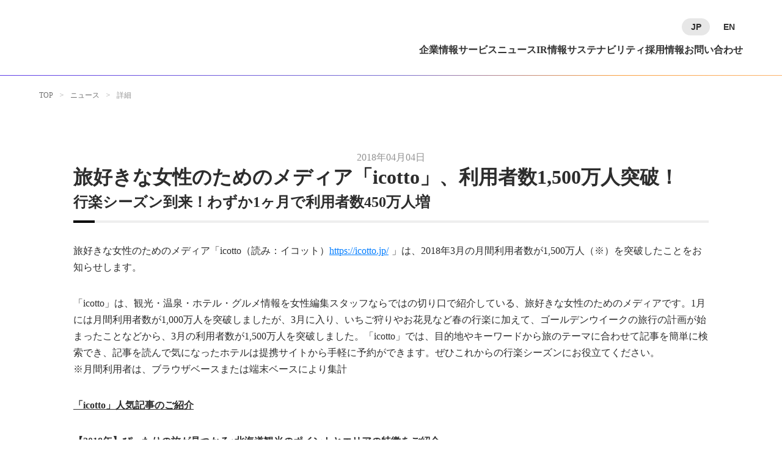

--- FILE ---
content_type: text/html;charset=utf-8
request_url: https://corporate.kakaku.com/news/20180404a
body_size: 51287
content:
<!DOCTYPE html>
<html lang="ja">
<head><meta charset="utf-8">
<meta name="viewport" content="width=device-width, initial-scale=1">
<title>旅好きな女性のためのメディア「icotto」、利用者数1,500万人突破！ </title>
<link rel="preconnect" href="https://fonts.gstatic.com" crossorigin>
<meta name="generator" content="Studio.Design">
<meta name="robots" content="all">
<meta property="og:site_name" content="株式会社カカクコム">
<meta property="og:title" content="旅好きな女性のためのメディア「icotto」、利用者数1,500万人突破！ ">
<meta property="og:image" content="https://storage.googleapis.com/studio-cms-assets/projects/XKOkd744q4/s-599x315_webp_9798b5f3-d283-497b-8ebe-0ad4041681d8.png">
<meta property="og:description" content=" ">
<meta property="og:type" content="website">
<meta name="description" content=" ">
<meta property="twitter:card" content="summary_large_image">
<meta property="twitter:image" content="https://storage.googleapis.com/studio-cms-assets/projects/XKOkd744q4/s-599x315_webp_9798b5f3-d283-497b-8ebe-0ad4041681d8.png">
<meta name="apple-mobile-web-app-title" content="旅好きな女性のためのメディア「icotto」、利用者数1,500万人突破！ ">
<meta name="format-detection" content="telephone=no,email=no,address=no">
<meta name="chrome" content="nointentdetection">
<meta property="og:url" content="/news/20180404a">
<link rel="icon" type="image/png" href="https://storage.googleapis.com/production-os-assets/assets/ec625d03-2c3f-4a89-b986-d6c80fd7267d" data-hid="2c9d455">
<link rel="apple-touch-icon" type="image/png" href="https://storage.googleapis.com/production-os-assets/assets/ec625d03-2c3f-4a89-b986-d6c80fd7267d" data-hid="74ef90c">
<style>/* メガメニュー用スタイル */
  #nav-list-1, #nav-list-2, #nav-list-3, #nav-list-4, #nav-list-5, #nav-list-6 {
      cursor: pointer;
      position: relative;
  }
  
  #mega-menu-container {
      visibility: hidden;
      opacity: 0;
      transition: all 0.3s ease;
      position: absolute;
      top: 124px;
      left: 0;
  }
  
  #overlay {
      visibility: hidden;
      opacity: 0;
      transition: all 0.3s ease;
      position: fixed;
      top: 0;
      left: 0;
      width: 100%;
      height: 100%;
      background: rgba(45, 45, 45, 0.40);
  }
  
  #header,  
  #header nav,
  #header .nav,
  #header [id^="nav-"] {
      position: relative;
  }

  #header-pc {
    min-width: 1024px !important;
    margin: 0 auto;
  }

  /* 1024pxから1170pxの間でgapを調整するメディアクエリ */
  @media screen and (min-width: 1025px) and (max-width: 1169px) {
    #header-pc ul.sd { 
      gap: calc(18px + (100vw - 960px) * 0.08);
      font-size: 16px !important;
    }
  }

  /* 1170px以上の場合は固定のgapを設定 */
  @media screen and (min-width: 1170px) {
    #header-pc ul.sd {
      gap: 48px !important;
      font-size: 16px !important;
    }
  }

  /* 1024px以下の場合はgapを23pxに固定するメディアクエリを追加 */
  @media screen and (max-width: 1024px) {
    #header-pc ul.sd {
      gap: 23px !important;
      font-size: 15px !important;
    }
  }
  
  #nav-item-1, #nav-item-2, #nav-item-3, #nav-item-4, #nav-item-5, #nav-item-6 {
      display: none;
  }
  
  /* サブメニュー用スタイル */
  [id^="menu-list-"] {
      cursor: pointer;
      position: relative;
  }
  
  [id^="menu-item-"] {
      display: none;
      opacity: 0;
      transition: all 0.3s ease;
      position: absolute;
      left: 0;
      top: 0;
  }
  
  /* フォームバリデーション用スタイル */
  #submit-button {
      padding: 15px 72px !important;
      border: 1px solid !important;
      border-radius: 40px !important;
      font-size: 16px !important;
      font-weight: 500 !important;
      transition: all 0.3s ease !important;
      cursor: not-allowed !important;
      background: #E7E7E7 !important;
      color: #B5B5B5 !important;
      border-color: #E7E7E7 !important;
      opacity: 1 !important;
  }
  
  @media (max-width: 840px) {
      #submit-button {
          padding: 14px 16px !important;
          font-weight: 700 !important;
      }
  }
  
      #submit-button:disabled,
  #submit-button.disabled {
      background: #F3F3F3 !important;
      color: #B5B5B5 !important;
      cursor: pointer !important;
      border-color: #F3F3F3 !important;
      opacity: 1 !important;
      pointer-events: auto !important;
      user-select: none !important;
      -webkit-user-select: none !important;
      -moz-user-select: none !important;
      -ms-user-select: none !important;
      -webkit-tap-highlight-color: transparent !important;
      touch-action: manipulation !important;
  }
  #submit-button:disabled p.sd,
  #submit-button.disabled p.sd {
    color: #B5B5B5 !important;
  }
  
  #submit-button.button.enabled:not(:disabled),
  #submit-button.enabled:not(:disabled) {
      background: #2D2D2D !important;
      color: #FFFFFF !important;
      cursor: pointer !important;
      border-color: #2D2D2D !important;
  }
  
  #submit-button.button.enabled:not(:disabled):hover,
  #submit-button.enabled:not(:disabled):hover {
      border-color: #2D2D2D !important;
      background: #FFFFFF !important;
      border-color: #E7E7E7 !important;
  }
  
  #submit-button.button.enabled:not(:disabled):hover p,
  #submit-button.enabled:not(:disabled):hover p {
      background: linear-gradient(90deg, #115fe1 0%, #6f91ff 50%, #8b4dbe 100%) !important;
      background-clip: text !important;
      -webkit-background-clip: text !important;
      -webkit-text-fill-color: transparent !important;
      color: transparent !important;
  }
  
  #js-error-email {
      color: #ff0000;
      font-size: 14px;
      margin-top: 5px;
      margin-bottom: 5px;
      display: block;
  }
  
  input:invalid,
  textarea:invalid,
  select:invalid {
      border-color: #ff0000;
  }
  
  #submit-button.enabled:not(:disabled):focus {
      outline: 2px solid #115fe1;
      outline-offset: 2px;
  }
  
  /* サービスカセットのスタイル調整 */
  #top-service-cassette a.sd {
      width: calc(25% - 23px) !important;
      min-height: 128px !important;
      padding: 22px 12px;
  }
  
  @media screen and (max-width: 840px) and (min-width: 541px) {
      #top-service-cassette a.sd {
          width: calc(33.3% - 16px) !important;
          max-width: 33.3% !important;
      }
  }
  
  @media screen and (max-width: 540px) {
      #top-service-cassette a.sd {
          width: 47% !important;
          min-height: 78px !important;
          padding: 32px 8px;
      }
  }
  
          /* リンクボタンのスタイル調整 */
  a#c-btn {
      min-width: 220px;
  }
  
  a#c-btn p.sd {
      font-weight: 700 !important;
  }
  
  @media screen and (max-width: 768px) {
    a#c-btn {
        min-width: 180px;
    }
  }
  @media screen and (max-width: 1008px) and (min-width: 841px) {
    #ir-link-btn a#ir-btn.sd {
        min-width: 180px !important;
        padding: 12px 32px 13px !important;
    }
    #ir-link-btn a#ir-btn p.sd {
        font-size: 13px !important;
        font-weight: 700 !important;
    }
  }
  @media screen and (max-width: 840px) and (min-width: 817px) {
    #ir-link-btn a#ir-btn.sd {
        padding: 14px 72px 16px !important;
    }
    #ir-link-btn a#ir-btn p.sd {
        font-size: 16px !important;
        font-weight: 700 !important;
    }
  }
  @media screen and (max-width: 816px) {
    #ir-link-btn a#ir-btn.sd {
        min-width: 180px !important;
        padding: 12px 32px 13px !important;
    }
    #ir-link-btn a#ir-btn p.sd {
        font-size: 13px !important;
        font-weight: 700 !important;
    }
  }
  
                /* リッチテキストのスタイル調整 */
  .richText p {
    font-family: var(--s-font-6cbe308b);
    font-size: 16px;
    
    line-height: 1.7;
  }
  #rich-link-s.richText p {
    font-weight: 400 !important;
  }
  .richText a:hover {
    color: transparent !important;
    background: var(--s-color-a5befdf4);
    background-clip: text;
    -webkit-background-clip: text;
  }
  @media screen and (max-width: 840px) {
    .richText p {
      font-size: 14px;
      
    }
    #rich-link-s.richText p {
      font-size: 13px;
      font-weight: 400 !important;
    }
  }
  
  /* トップ用のグラデーション線表示時に非表示 */
  #header:not(.fixed) [id^="nav-list-"]:hover ~ #grad-line,
  #header:not(.fixed) [id^="nav-list-"]:hover + * #grad-line,
  #header:not(.fixed) [id^="nav-list-"]:hover ~ * #grad-line {
      display: none !important;
  }
  
  #header.fixed #grad-line {
      display: none !important;
  }

  

  /* トップキャッチコピー（ミッション）のスタイル調整 */
  #catch.sd {
    top: calc((((100vh - 324px) * 1) - 100%)) !important;
  }
  @media screen and (max-width: 840px) {
    #catch.sd {
      top: calc((((100vh - 560px) * 1) - 100%)) !important;
    }
  }

  
  
  /* 画像、動画、キャンバスのスタイル調整 */
  img.sd, video.sd, canvas.sd {
      overflow: hidden !important; /* または auto, scroll */
  }

    /* 動画タグのレスポンシブ調整 */
  #video-container {
    position: relative !important;
    height: 0 !important; /* 高さを0にして、パディングで高さを決める */
    padding-top: 56.25% !important; /* これで動画分の高さを確保する */
  }
  video.sd {
    position: absolute !important;
    top: 0 !important;
    left: 0 !important;
    width: 100% !important;
    height: 100% !important;
    max-width: 1280px !important;
  }
  
  @media screen and (min-width: 1281px) {
    video.sd {
        width: 100% !important;
        max-width: none !important;
    }
  }
      @media screen and (max-width: 540px) {
    #video-container {
      padding-top: 150% !important;
    }
  }

  #kv-catch.sd {
    top: 65% !important;
    left: 50% !important;
    transform: translateX(-50%) translateY(-50%) !important;
  }
  @media screen and (max-width: 540px) {
    #kv-catch.sd {
      top: 72% !important;
    }
  }
  .sd[data-s-5f9c74ca-5543-4722-95fc-c7b9c265efa4],
  .sd[data-s-37c2f8db-e92a-4597-948e-70c40b855f46],
  .sd[data-s-9e814c6b-2ee4-4872-8ea8-f26c2365a202],
  .sd[data-s-c1e586a3-86b9-4798-9a56-98e348061904],
  .sd[data-s-e0be5cad-772e-4b15-bec3-54abc7f673be]  {
    max-width: calc(100% - 240px) !important;
  }
  @media screen and (max-width: 840px) {
    .sd[data-s-5f9c74ca-5543-4722-95fc-c7b9c265efa4],
    .sd[data-s-37c2f8db-e92a-4597-948e-70c40b855f46],
    .sd[data-s-9e814c6b-2ee4-4872-8ea8-f26c2365a202],
    .sd[data-s-c1e586a3-86b9-4798-9a56-98e348061904],
    .sd[data-s-e0be5cad-772e-4b15-bec3-54abc7f673be] {
      max-width: calc(100% - 48px) !important;
    }
  }</style><link rel="modulepreload" as="script" crossorigin href="/_nuxt/entry.6bc2a31e.js"><link rel="preload" as="style" href="/_nuxt/entry.4bab7537.css"><link rel="prefetch" as="image" type="image/svg+xml" href="/_nuxt/close_circle.c7480f3c.svg"><link rel="prefetch" as="image" type="image/svg+xml" href="/_nuxt/round_check.0ebac23f.svg"><link rel="prefetch" as="script" crossorigin href="/_nuxt/LottieRenderer.7dff33f0.js"><link rel="prefetch" as="script" crossorigin href="/_nuxt/error-404.3f1be183.js"><link rel="prefetch" as="script" crossorigin href="/_nuxt/error-500.4ea9075f.js"><link rel="stylesheet" href="/_nuxt/entry.4bab7537.css"><style>.page-enter-active{transition:.6s cubic-bezier(.4,.4,0,1)}.page-leave-active{transition:.3s cubic-bezier(.4,.4,0,1)}.page-enter-from,.page-leave-to{opacity:0}</style><style>:root{--rebranding-loading-bg:#e5e5e5;--rebranding-loading-bar:#222}</style><style>.app[data-v-d12de11f]{align-items:center;flex-direction:column;height:100%;justify-content:center;width:100%}.title[data-v-d12de11f]{font-size:34px;font-weight:300;letter-spacing:2.45px;line-height:30px;margin:30px}</style><style>.DynamicAnnouncer[data-v-cc1e3fda]{height:1px;margin:-1px;overflow:hidden;padding:0;position:absolute;width:1px;clip:rect(0,0,0,0);border-width:0;white-space:nowrap}</style><style>.TitleAnnouncer[data-v-1a8a037a]{height:1px;margin:-1px;overflow:hidden;padding:0;position:absolute;width:1px;clip:rect(0,0,0,0);border-width:0;white-space:nowrap}</style><style>.publish-studio-style[data-v-74fe0335]{transition:.4s cubic-bezier(.4,.4,0,1)}</style><style>.product-font-style[data-v-ed93fc7d]{transition:.4s cubic-bezier(.4,.4,0,1)}</style><style>/*! * Font Awesome Free 6.4.2 by @fontawesome - https://fontawesome.com * License - https://fontawesome.com/license/free (Icons: CC BY 4.0, Fonts: SIL OFL 1.1, Code: MIT License) * Copyright 2023 Fonticons, Inc. */.fa-brands,.fa-solid{-moz-osx-font-smoothing:grayscale;-webkit-font-smoothing:antialiased;--fa-display:inline-flex;align-items:center;display:var(--fa-display,inline-block);font-style:normal;font-variant:normal;justify-content:center;line-height:1;text-rendering:auto}.fa-solid{font-family:Font Awesome\ 6 Free;font-weight:900}.fa-brands{font-family:Font Awesome\ 6 Brands;font-weight:400}:host,:root{--fa-style-family-classic:"Font Awesome 6 Free";--fa-font-solid:normal 900 1em/1 "Font Awesome 6 Free";--fa-style-family-brands:"Font Awesome 6 Brands";--fa-font-brands:normal 400 1em/1 "Font Awesome 6 Brands"}@font-face{font-display:block;font-family:Font Awesome\ 6 Free;font-style:normal;font-weight:900;src:url(https://storage.googleapis.com/production-os-assets/assets/fontawesome/1629704621943/6.4.2/webfonts/fa-solid-900.woff2) format("woff2"),url(https://storage.googleapis.com/production-os-assets/assets/fontawesome/1629704621943/6.4.2/webfonts/fa-solid-900.ttf) format("truetype")}@font-face{font-display:block;font-family:Font Awesome\ 6 Brands;font-style:normal;font-weight:400;src:url(https://storage.googleapis.com/production-os-assets/assets/fontawesome/1629704621943/6.4.2/webfonts/fa-brands-400.woff2) format("woff2"),url(https://storage.googleapis.com/production-os-assets/assets/fontawesome/1629704621943/6.4.2/webfonts/fa-brands-400.ttf) format("truetype")}</style><style>.spinner[data-v-36413753]{animation:loading-spin-36413753 1s linear infinite;height:16px;pointer-events:none;width:16px}.spinner[data-v-36413753]:before{border-bottom:2px solid transparent;border-right:2px solid transparent;border-color:transparent currentcolor currentcolor transparent;border-style:solid;border-width:2px;opacity:.2}.spinner[data-v-36413753]:after,.spinner[data-v-36413753]:before{border-radius:50%;box-sizing:border-box;content:"";height:100%;position:absolute;width:100%}.spinner[data-v-36413753]:after{border-left:2px solid transparent;border-top:2px solid transparent;border-color:currentcolor transparent transparent currentcolor;border-style:solid;border-width:2px;opacity:1}@keyframes loading-spin-36413753{0%{transform:rotate(0deg)}to{transform:rotate(1turn)}}</style><style>@font-face{font-family:grandam;font-style:normal;font-weight:400;src:url(https://storage.googleapis.com/studio-front/fonts/grandam.ttf) format("truetype")}@font-face{font-family:Material Icons;font-style:normal;font-weight:400;src:url(https://storage.googleapis.com/production-os-assets/assets/material-icons/1629704621943/MaterialIcons-Regular.eot);src:local("Material Icons"),local("MaterialIcons-Regular"),url(https://storage.googleapis.com/production-os-assets/assets/material-icons/1629704621943/MaterialIcons-Regular.woff2) format("woff2"),url(https://storage.googleapis.com/production-os-assets/assets/material-icons/1629704621943/MaterialIcons-Regular.woff) format("woff"),url(https://storage.googleapis.com/production-os-assets/assets/material-icons/1629704621943/MaterialIcons-Regular.ttf) format("truetype")}.StudioCanvas{display:flex;height:auto;min-height:100dvh}.StudioCanvas>.sd{min-height:100dvh;overflow:clip}a,abbr,address,article,aside,audio,b,blockquote,body,button,canvas,caption,cite,code,dd,del,details,dfn,div,dl,dt,em,fieldset,figcaption,figure,footer,form,h1,h2,h3,h4,h5,h6,header,hgroup,html,i,iframe,img,input,ins,kbd,label,legend,li,main,mark,menu,nav,object,ol,p,pre,q,samp,section,select,small,span,strong,sub,summary,sup,table,tbody,td,textarea,tfoot,th,thead,time,tr,ul,var,video{border:0;font-family:sans-serif;line-height:1;list-style:none;margin:0;padding:0;text-decoration:none;-webkit-font-smoothing:antialiased;-webkit-backface-visibility:hidden;box-sizing:border-box;color:#333;transition:.3s cubic-bezier(.4,.4,0,1);word-spacing:1px}a:focus:not(:focus-visible),button:focus:not(:focus-visible),summary:focus:not(:focus-visible){outline:none}nav ul{list-style:none}blockquote,q{quotes:none}blockquote:after,blockquote:before,q:after,q:before{content:none}a,button{background:transparent;font-size:100%;margin:0;padding:0;vertical-align:baseline}ins{text-decoration:none}ins,mark{background-color:#ff9;color:#000}mark{font-style:italic;font-weight:700}del{text-decoration:line-through}abbr[title],dfn[title]{border-bottom:1px dotted;cursor:help}table{border-collapse:collapse;border-spacing:0}hr{border:0;border-top:1px solid #ccc;display:block;height:1px;margin:1em 0;padding:0}input,select{vertical-align:middle}textarea{resize:none}.clearfix:after{clear:both;content:"";display:block}[slot=after] button{overflow-anchor:none}</style><style>.sd{flex-wrap:nowrap;max-width:100%;pointer-events:all;z-index:0;-webkit-overflow-scrolling:touch;align-content:center;align-items:center;display:flex;flex:none;flex-direction:column;position:relative}.sd::-webkit-scrollbar{display:none}.sd,.sd.richText *{transition-property:all,--g-angle,--g-color-0,--g-position-0,--g-color-1,--g-position-1,--g-color-2,--g-position-2,--g-color-3,--g-position-3,--g-color-4,--g-position-4,--g-color-5,--g-position-5,--g-color-6,--g-position-6,--g-color-7,--g-position-7,--g-color-8,--g-position-8,--g-color-9,--g-position-9,--g-color-10,--g-position-10,--g-color-11,--g-position-11}input.sd,textarea.sd{align-content:normal}.sd[tabindex]:focus{outline:none}.sd[tabindex]:focus-visible{outline:1px solid;outline-color:Highlight;outline-color:-webkit-focus-ring-color}input[type=email],input[type=tel],input[type=text],select,textarea{-webkit-appearance:none}select{cursor:pointer}.frame{display:block;overflow:hidden}.frame>iframe{height:100%;width:100%}.frame .formrun-embed>iframe:not(:first-child){display:none!important}.image{position:relative}.image:before{background-position:50%;background-size:cover;border-radius:inherit;content:"";height:100%;left:0;pointer-events:none;position:absolute;top:0;transition:inherit;width:100%;z-index:-2}.sd.file{cursor:pointer;flex-direction:row;outline:2px solid transparent;outline-offset:-1px;overflow-wrap:anywhere;word-break:break-word}.sd.file:focus-within{outline-color:Highlight;outline-color:-webkit-focus-ring-color}.file>input[type=file]{opacity:0;pointer-events:none;position:absolute}.sd.text,.sd:where(.icon){align-content:center;align-items:center;display:flex;flex-direction:row;justify-content:center;overflow:visible;overflow-wrap:anywhere;word-break:break-word}.sd:where(.icon.fa){display:inline-flex}.material-icons{align-items:center;display:inline-flex;font-family:Material Icons;font-size:24px;font-style:normal;font-weight:400;justify-content:center;letter-spacing:normal;line-height:1;text-transform:none;white-space:nowrap;word-wrap:normal;direction:ltr;text-rendering:optimizeLegibility;-webkit-font-smoothing:antialiased}.sd:where(.icon.material-symbols){align-items:center;display:flex;font-style:normal;font-variation-settings:"FILL" var(--symbol-fill,0),"wght" var(--symbol-weight,400);justify-content:center;min-height:1em;min-width:1em}.sd.material-symbols-outlined{font-family:Material Symbols Outlined}.sd.material-symbols-rounded{font-family:Material Symbols Rounded}.sd.material-symbols-sharp{font-family:Material Symbols Sharp}.sd.material-symbols-weight-100{--symbol-weight:100}.sd.material-symbols-weight-200{--symbol-weight:200}.sd.material-symbols-weight-300{--symbol-weight:300}.sd.material-symbols-weight-400{--symbol-weight:400}.sd.material-symbols-weight-500{--symbol-weight:500}.sd.material-symbols-weight-600{--symbol-weight:600}.sd.material-symbols-weight-700{--symbol-weight:700}.sd.material-symbols-fill{--symbol-fill:1}a,a.icon,a.text{-webkit-tap-highlight-color:rgba(0,0,0,.15)}.fixed{z-index:2}.sticky{z-index:1}.button{transition:.4s cubic-bezier(.4,.4,0,1)}.button,.link{cursor:pointer}.submitLoading{opacity:.5!important;pointer-events:none!important}.richText{display:block;word-break:break-word}.richText [data-thread],.richText a,.richText blockquote,.richText em,.richText h1,.richText h2,.richText h3,.richText h4,.richText li,.richText ol,.richText p,.richText p>code,.richText pre,.richText pre>code,.richText s,.richText strong,.richText table tbody,.richText table tbody tr,.richText table tbody tr>td,.richText table tbody tr>th,.richText u,.richText ul{backface-visibility:visible;color:inherit;font-family:inherit;font-size:inherit;font-style:inherit;font-weight:inherit;letter-spacing:inherit;line-height:inherit;text-align:inherit}.richText p{display:block;margin:10px 0}.richText>p{min-height:1em}.richText img,.richText video{height:auto;max-width:100%;vertical-align:bottom}.richText h1{display:block;font-size:3em;font-weight:700;margin:20px 0}.richText h2{font-size:2em}.richText h2,.richText h3{display:block;font-weight:700;margin:10px 0}.richText h3{font-size:1em}.richText h4,.richText h5{font-weight:600}.richText h4,.richText h5,.richText h6{display:block;font-size:1em;margin:10px 0}.richText h6{font-weight:500}.richText [data-type=table]{overflow-x:auto}.richText [data-type=table] p{white-space:pre-line;word-break:break-all}.richText table{border:1px solid #f2f2f2;border-collapse:collapse;border-spacing:unset;color:#1a1a1a;font-size:14px;line-height:1.4;margin:10px 0;table-layout:auto}.richText table tr th{background:hsla(0,0%,96%,.5)}.richText table tr td,.richText table tr th{border:1px solid #f2f2f2;max-width:240px;min-width:100px;padding:12px}.richText table tr td p,.richText table tr th p{margin:0}.richText blockquote{border-left:3px solid rgba(0,0,0,.15);font-style:italic;margin:10px 0;padding:10px 15px}.richText [data-type=embed_code]{margin:20px 0;position:relative}.richText [data-type=embed_code]>.height-adjuster>.wrapper{position:relative}.richText [data-type=embed_code]>.height-adjuster>.wrapper[style*=padding-top] iframe{height:100%;left:0;position:absolute;top:0;width:100%}.richText [data-type=embed_code][data-embed-sandbox=true]{display:block;overflow:hidden}.richText [data-type=embed_code][data-embed-code-type=instagram]>.height-adjuster>.wrapper[style*=padding-top]{padding-top:100%}.richText [data-type=embed_code][data-embed-code-type=instagram]>.height-adjuster>.wrapper[style*=padding-top] blockquote{height:100%;left:0;overflow:hidden;position:absolute;top:0;width:100%}.richText [data-type=embed_code][data-embed-code-type=codepen]>.height-adjuster>.wrapper{padding-top:50%}.richText [data-type=embed_code][data-embed-code-type=codepen]>.height-adjuster>.wrapper iframe{height:100%;left:0;position:absolute;top:0;width:100%}.richText [data-type=embed_code][data-embed-code-type=slideshare]>.height-adjuster>.wrapper{padding-top:56.25%}.richText [data-type=embed_code][data-embed-code-type=slideshare]>.height-adjuster>.wrapper iframe{height:100%;left:0;position:absolute;top:0;width:100%}.richText [data-type=embed_code][data-embed-code-type=speakerdeck]>.height-adjuster>.wrapper{padding-top:56.25%}.richText [data-type=embed_code][data-embed-code-type=speakerdeck]>.height-adjuster>.wrapper iframe{height:100%;left:0;position:absolute;top:0;width:100%}.richText [data-type=embed_code][data-embed-code-type=snapwidget]>.height-adjuster>.wrapper{padding-top:30%}.richText [data-type=embed_code][data-embed-code-type=snapwidget]>.height-adjuster>.wrapper iframe{height:100%;left:0;position:absolute;top:0;width:100%}.richText [data-type=embed_code][data-embed-code-type=firework]>.height-adjuster>.wrapper fw-embed-feed{-webkit-user-select:none;-moz-user-select:none;user-select:none}.richText [data-type=embed_code_empty]{display:none}.richText ul{margin:0 0 0 20px}.richText ul li{list-style:disc;margin:10px 0}.richText ul li p{margin:0}.richText ol{margin:0 0 0 20px}.richText ol li{list-style:decimal;margin:10px 0}.richText ol li p{margin:0}.richText hr{border-top:1px solid #ccc;margin:10px 0}.richText p>code{background:#eee;border:1px solid rgba(0,0,0,.1);border-radius:6px;display:inline;margin:2px;padding:0 5px}.richText pre{background:#eee;border-radius:6px;font-family:Menlo,Monaco,Courier New,monospace;margin:20px 0;padding:25px 35px;white-space:pre-wrap}.richText pre code{border:none;padding:0}.richText strong{color:inherit;display:inline;font-family:inherit;font-weight:900}.richText em{font-style:italic}.richText a,.richText u{text-decoration:underline}.richText a{color:#007cff;display:inline}.richText s{text-decoration:line-through}.richText [data-type=table_of_contents]{background-color:#f5f5f5;border-radius:2px;color:#616161;font-size:16px;list-style:none;margin:0;padding:24px 24px 8px;text-decoration:underline}.richText [data-type=table_of_contents] .toc_list{margin:0}.richText [data-type=table_of_contents] .toc_item{color:currentColor;font-size:inherit!important;font-weight:inherit;list-style:none}.richText [data-type=table_of_contents] .toc_item>a{border:none;color:currentColor;font-size:inherit!important;font-weight:inherit;text-decoration:none}.richText [data-type=table_of_contents] .toc_item>a:hover{opacity:.7}.richText [data-type=table_of_contents] .toc_item--1{margin:0 0 16px}.richText [data-type=table_of_contents] .toc_item--2{margin:0 0 16px;padding-left:2rem}.richText [data-type=table_of_contents] .toc_item--3{margin:0 0 16px;padding-left:4rem}.sd.section{align-content:center!important;align-items:center!important;flex-direction:column!important;flex-wrap:nowrap!important;height:auto!important;max-width:100%!important;padding:0!important;width:100%!important}.sd.section-inner{position:static!important}@property --g-angle{syntax:"<angle>";inherits:false;initial-value:180deg}@property --g-color-0{syntax:"<color>";inherits:false;initial-value:transparent}@property --g-position-0{syntax:"<percentage>";inherits:false;initial-value:.01%}@property --g-color-1{syntax:"<color>";inherits:false;initial-value:transparent}@property --g-position-1{syntax:"<percentage>";inherits:false;initial-value:100%}@property --g-color-2{syntax:"<color>";inherits:false;initial-value:transparent}@property --g-position-2{syntax:"<percentage>";inherits:false;initial-value:100%}@property --g-color-3{syntax:"<color>";inherits:false;initial-value:transparent}@property --g-position-3{syntax:"<percentage>";inherits:false;initial-value:100%}@property --g-color-4{syntax:"<color>";inherits:false;initial-value:transparent}@property --g-position-4{syntax:"<percentage>";inherits:false;initial-value:100%}@property --g-color-5{syntax:"<color>";inherits:false;initial-value:transparent}@property --g-position-5{syntax:"<percentage>";inherits:false;initial-value:100%}@property --g-color-6{syntax:"<color>";inherits:false;initial-value:transparent}@property --g-position-6{syntax:"<percentage>";inherits:false;initial-value:100%}@property --g-color-7{syntax:"<color>";inherits:false;initial-value:transparent}@property --g-position-7{syntax:"<percentage>";inherits:false;initial-value:100%}@property --g-color-8{syntax:"<color>";inherits:false;initial-value:transparent}@property --g-position-8{syntax:"<percentage>";inherits:false;initial-value:100%}@property --g-color-9{syntax:"<color>";inherits:false;initial-value:transparent}@property --g-position-9{syntax:"<percentage>";inherits:false;initial-value:100%}@property --g-color-10{syntax:"<color>";inherits:false;initial-value:transparent}@property --g-position-10{syntax:"<percentage>";inherits:false;initial-value:100%}@property --g-color-11{syntax:"<color>";inherits:false;initial-value:transparent}@property --g-position-11{syntax:"<percentage>";inherits:false;initial-value:100%}</style><style>.snackbar[data-v-e23c1c77]{align-items:center;background:#fff;border:1px solid #ededed;border-radius:6px;box-shadow:0 16px 48px -8px rgba(0,0,0,.08),0 10px 25px -5px rgba(0,0,0,.11);display:flex;flex-direction:row;gap:8px;justify-content:space-between;left:50%;max-width:90vw;padding:16px 20px;position:fixed;top:32px;transform:translateX(-50%);-webkit-user-select:none;-moz-user-select:none;user-select:none;width:480px;z-index:9999}.snackbar.v-enter-active[data-v-e23c1c77],.snackbar.v-leave-active[data-v-e23c1c77]{transition:.4s cubic-bezier(.4,.4,0,1)}.snackbar.v-enter-from[data-v-e23c1c77],.snackbar.v-leave-to[data-v-e23c1c77]{opacity:0;transform:translate(-50%,-10px)}.snackbar .convey[data-v-e23c1c77]{align-items:center;display:flex;flex-direction:row;gap:8px;padding:0}.snackbar .convey .icon[data-v-e23c1c77]{background-position:50%;background-repeat:no-repeat;flex-shrink:0;height:24px;width:24px}.snackbar .convey .message[data-v-e23c1c77]{font-size:14px;font-style:normal;font-weight:400;line-height:20px;white-space:pre-line}.snackbar .convey.error .icon[data-v-e23c1c77]{background-image:url(/_nuxt/close_circle.c7480f3c.svg)}.snackbar .convey.error .message[data-v-e23c1c77]{color:#f84f65}.snackbar .convey.success .icon[data-v-e23c1c77]{background-image:url(/_nuxt/round_check.0ebac23f.svg)}.snackbar .convey.success .message[data-v-e23c1c77]{color:#111}.snackbar .button[data-v-e23c1c77]{align-items:center;border-radius:40px;color:#4b9cfb;display:flex;flex-shrink:0;font-family:Inter;font-size:12px;font-style:normal;font-weight:700;justify-content:center;line-height:16px;padding:4px 8px}.snackbar .button[data-v-e23c1c77]:hover{background:#f5f5f5}</style><style>a[data-v-757b86f2]{align-items:center;border-radius:4px;bottom:20px;height:20px;justify-content:center;left:20px;perspective:300px;position:fixed;transition:0s linear;width:84px;z-index:2000}@media (hover:hover){a[data-v-757b86f2]{transition:.4s cubic-bezier(.4,.4,0,1);will-change:width,height}a[data-v-757b86f2]:hover{height:32px;width:200px}}[data-v-757b86f2] .custom-fill path{fill:var(--03ccd9fe)}.fade-enter-active[data-v-757b86f2],.fade-leave-active[data-v-757b86f2]{position:absolute;transform:translateZ(0);transition:opacity .3s cubic-bezier(.4,.4,0,1);will-change:opacity,transform}.fade-enter-from[data-v-757b86f2],.fade-leave-to[data-v-757b86f2]{opacity:0}</style><style>.design-canvas__modal{height:100%;pointer-events:none;position:fixed;transition:none;width:100%;z-index:2}.design-canvas__modal:focus{outline:none}.design-canvas__modal.v-enter-active .studio-canvas,.design-canvas__modal.v-leave-active,.design-canvas__modal.v-leave-active .studio-canvas{transition:.4s cubic-bezier(.4,.4,0,1)}.design-canvas__modal.v-enter-active .studio-canvas *,.design-canvas__modal.v-leave-active .studio-canvas *{transition:none!important}.design-canvas__modal.isNone{transition:none}.design-canvas__modal .design-canvas__modal__base{height:100%;left:0;pointer-events:auto;position:fixed;top:0;transition:.4s cubic-bezier(.4,.4,0,1);width:100%;z-index:-1}.design-canvas__modal .studio-canvas{height:100%;pointer-events:none}.design-canvas__modal .studio-canvas>*{background:none!important;pointer-events:none}</style></head>
<body ><div id="__nuxt"><div><span></span><span></span><!----></div></div><script type="application/json" id="__NUXT_DATA__" data-ssr="true">[["Reactive",1],{"data":2,"state":75,"_errors":76,"serverRendered":78,"path":79,"pinia":80},{"dynamicDatanews/20180404a":3},{"kN_jhFaG":4,"LZ65At4L":5,"cover":23,"body":24,"slug":25,"title":26,"ipLOp3TW":27,"_meta":60,"_filter":71,"id":74},"行楽シーズン到来！わずか1ヶ月で利用者数450万人増",{"slug":6,"title":7,"_meta":8,"_filter":21,"id":22},"info","お知らせ",{"project":9,"publishedAt":11,"createdAt":12,"order":13,"publishType":14,"schema":15,"uid":19,"updatedAt":20},{"id":10},"s9pKvVp9yTNdO8ndDriE",["Date","2025-10-17T01:07:19.000Z"],["Date","2025-10-16T10:21:49.000Z"],-1,"draft",{"id":16,"key":17,"postType":18},"oIOYgMhpSD53U9Gk8H8R","hp5yFORZ","category","rgD8cuR7",["Date","2025-10-16T10:21:49.000Z"],[],"lLT2V9p248TECpphsleP","https://storage.googleapis.com/studio-cms-assets/projects/XKOkd744q4/s-599x315_webp_9798b5f3-d283-497b-8ebe-0ad4041681d8.png","\u003Cp data-uid=\"N1_z1NZC\" data-time=\"1756273325339\">旅好きな女性のためのメディア「icotto（読み：イコット）\u003Ca href=\"https://icotto.jp/\" data-has-link=\"true\">https://icotto.jp/\u003C/a> 」は、2018年3月の月間利用者数が1,500万人（※）を突破したことをお知らせします。\u003C/p>\u003Cp data-uid=\"FHmSe6AH\" data-time=\"1756273339045\">「icotto」は、観光・温泉・ホテル・グルメ情報を女性編集スタッフならではの切り口で紹介している、旅好きな女性のためのメディアです。1月には月間利用者数が1,000万人を突破しましたが、3月に入り、いちご狩りやお花見など春の行楽に加えて、ゴールデンウイークの旅行の計画が始まったことなどから、3月の利用者数が1,500万人を突破しました。「icotto」では、目的地やキーワードから旅のテーマに合わせて記事を簡単に検索でき、記事を読んで気になったホテルは提携サイトから手軽に予約ができます。ぜひこれからの行楽シーズンにお役立てください。\u003Cbr>※月間利用者は、ブラウザベースまたは端末ベースにより集計\u003C/p>\u003Cp data-uid=\"U2tSZTKE\" data-time=\"1756273323834\">\u003Cstrong>\u003Cu>「icotto」人気記事のご紹介\u003C/u>\u003C/strong>\u003C/p>\u003Cp data-uid=\"sO9ecvU7\" data-time=\"1756273346325\">\u003Cstrong>【2018年】ぴったりの旅が見つかる♪北海道観光のポイントとエリアの特徴をご紹介\u003C/strong>\u003Cbr>\u003Ca href=\"https://icotto.jp/presses/11292\" data-has-link=\"true\">https://icotto.jp/presses/11292\u003C/a>\u003C/p>\u003Cfigure data-uid=\"aa61ee38-d3ff-4d0a-8d73-cb39dca4d787\" style=\"text-align: left\">\u003Cimg src=\"https://storage.googleapis.com/studio-cms-wp-import-assets/e1c2318f-0cc8-4722-a72a-e32fac01c622/wp-content/uploads/2018/04/icotto-presses-11292.png\" alt=\"\" width=\"450\" height=\"802\">\u003Cfigcaption>\u003C/figcaption>\u003C/figure>\u003Cp data-uid=\"U_amAlPl\" data-time=\"1756273356175\">\u003Cstrong>【伊豆】オーシャンビューの絶景露天風呂がある旅館・ホテル厳選8選\u003C/strong>\u003Cbr>\u003Ca href=\"https://icotto.jp/presses/9153%20\" data-has-link=\"true\">https://icotto.jp/presses/9153\u003C/a>\u003C/p>\u003Cfigure data-uid=\"9ae24336-3879-46f6-a09c-a20419f728a8\" style=\"text-align: left\">\u003Cimg src=\"https://storage.googleapis.com/studio-cms-wp-import-assets/e1c2318f-0cc8-4722-a72a-e32fac01c622/wp-content/uploads/2018/04/icotto-presses-9153.png\" alt=\"\" width=\"450\" height=\"800\">\u003Cfigcaption>\u003C/figcaption>\u003C/figure>\u003Cp data-uid=\"PofPKv2L\" data-time=\"1756273362990\">\u003Cstrong>【2018年】はじめての広島【尾道】旅行なら\"王道\"観光スポット＆ポイントをチェック！\u003C/strong>\u003Cbr>\u003Ca href=\"https://icotto.jp/presses/9925\" data-has-link=\"true\">https://icotto.jp/presses/9925\u003C/a>\u003C/p>\u003Cfigure data-uid=\"d946ff7a-f24d-418f-a21b-5b8016aca602\" style=\"text-align: left\">\u003Cimg src=\"https://storage.googleapis.com/studio-cms-wp-import-assets/e1c2318f-0cc8-4722-a72a-e32fac01c622/wp-content/uploads/2018/04/icotto-presses-9925.png\" alt=\"\" width=\"450\" height=\"800\">\u003Cfigcaption>\u003C/figcaption>\u003C/figure>\u003Cp data-uid=\"cGXyXCdf\" data-time=\"1756273378934\">\u003Cstrong>\u003Cu>「icotto（\u003C/u>\u003C/strong>\u003Ca href=\"https://icotto.jp/\" data-has-link=\"true\">https://icotto.jp/\u003C/a> \u003Cstrong>\u003Cu>）」について\u003C/u>\u003C/strong>\u003Cbr>旅好きな女性のための情報をまとめている記事メディアです。目的地やキーワードから旅のテーマに合わせて記事を簡単に探せ、記事を読んで気になったホテルは提携サイトから手軽に予約ができます。ユーザー向けに実施したアンケートでは、「icotto」読者の半数が年3回以上国内旅行に行くと回答。また、記事からの宿泊予約平均単価（※）は約31,000円と、“旅の充実”のために出費を惜しまないアクティブな女性のユーザーが集まっています。「icotto」では今後も全国のおでかけ情報を発信し、女性のライフスタイルを応援してまいります。\u003Cbr>※2018年2月の全宿泊予約実績（利用人数、泊数に関わりなく）の1件あたりの平均単価\u003C/p>\u003Cp data-uid=\"DNcqULNT\" data-time=\"1756273323834\">\u003Cstrong>\u003Cu>【参考】1年間に国内旅行にいく回数\u003C/u>\u003C/strong>\u003C/p>\u003Cfigure data-uid=\"1fba303c-fea7-4e8c-997a-f1c4fe7be6a5\" style=\"text-align: left\">\u003Cimg src=\"https://storage.googleapis.com/studio-cms-wp-import-assets/e1c2318f-0cc8-4722-a72a-e32fac01c622/wp-content/uploads/2018/04/icotto-graph.png\" alt=\"\" width=\"700\" height=\"494\">\u003Cfigcaption>\u003C/figcaption>\u003C/figure>\u003Cp data-uid=\"Dz1ZkuDK\" data-time=\"1756273323834\">　　2017 年 7 月マクロミル調査\u003C/p>\u003Cp data-uid=\"uGzeE8is\" data-time=\"1756273390883\">\u003Cstrong>＜公式SNS＞\u003C/strong>\u003Cbr>・Facebook：\u003Ca href=\"https://www.facebook.com/icotto.jp/\" data-has-link=\"true\">https://www.facebook.com/icotto.jp/\u003C/a>\u003Cbr>・Twitter ：\u003Ca href=\"https://twitter.com/icotto_official\" data-has-link=\"true\">https://twitter.com/icotto_official\u003C/a>\u003Cbr>・LINE@&nbsp;&nbsp; ：\u003Ca href=\"https://line.me/R/ti/p/%40ekr3477o\" data-has-link=\"true\">https://line.me/R/ti/p/%40ekr3477o\u003C/a>\u003C/p>\u003Cp data-uid=\"Ll7EsNCR\" data-time=\"1756273403010\">【株式会社カカクコム 会社概要】\u003Cbr>所在地： 東京都渋谷区恵比寿南3丁目5番地7 デジタルゲートビル\u003Cbr>代表取締役： 畑 彰之介\u003Cbr>事業内容： サイト・アプリの企画運営、各種プラットフォームの提供\u003Cbr>当社運営サイト：\u003Ca href=\"http://corporate.kakaku.com/company/service\" data-has-link=\"true\">http://corporate.kakaku.com/company/service\u003C/a>\u003C/p>","20180404a","旅好きな女性のためのメディア「icotto」、利用者数1,500万人突破！",{"slug":28,"uWga5Puf":29,"title":28,"_meta":53,"_filter":59,"id":45},"2018",{"slug":28,"uWga5Puf":30,"title":28,"_meta":46,"_filter":52,"id":45},{"slug":28,"title":28,"_meta":31,"_filter":43,"id":45},{"project":32,"publishedAt":33,"createdAt":34,"order":35,"publishType":36,"schema":37,"uid":41,"updatedAt":42},{"id":10},["Date","2025-10-17T01:07:04.000Z"],["Date","2025-10-16T10:22:06.000Z"],8,"change",{"id":38,"key":39,"postType":40},"U5ZwoDzXZ0T6XidhcwM3","yNttihXd","blank","e2AqCGc5",["Date","2025-10-21T10:06:56.000Z"],[44],"uWga5Puf:e2AqCGc5","bHR0WgEG4h6k3GSWwqh4",{"project":47,"publishedAt":48,"createdAt":49,"order":35,"publishType":36,"schema":50,"uid":41,"updatedAt":51},{"id":10},["Date","2025-10-17T01:07:04.000Z"],["Date","2025-10-16T10:22:06.000Z"],{"id":38,"key":39,"postType":40},["Date","2025-10-21T10:06:56.000Z"],[44],{"project":54,"publishedAt":55,"createdAt":56,"order":35,"publishType":36,"schema":57,"uid":41,"updatedAt":58},{"id":10},["Date","2025-10-17T01:07:04.000Z"],["Date","2025-10-16T10:22:06.000Z"],{"id":38,"key":39,"postType":40},["Date","2025-10-21T10:06:56.000Z"],[44],{"project":61,"publishedAt":62,"createdAt":63,"order":64,"publishType":36,"schema":65,"uid":69,"updatedAt":70},{"id":10},["Date","2018-04-04T04:00:00.000Z"],["Date","2025-10-16T16:51:28.000Z"],172,{"id":66,"key":67,"postType":68},"V8nHl18V19jhMW7fEpCr","Dt9NkhF0","post","8W2U8z4P",["Date","2025-10-21T09:43:29.000Z"],[72,73],"LZ65At4L:rgD8cuR7","ipLOp3TW:e2AqCGc5","bXLIuibVPGKAtA0k9SdZ",{},{"dynamicDatanews/20180404a":77},null,true,"/news/20180404a",{"cmsContentStore":81,"indexStore":84,"projectStore":87,"productStore":101,"pageHeadStore":1993},{"listContentsMap":82,"contentMap":83},["Map"],["Map"],{"routeType":85,"host":86},"publish","red524960.studio.site",{"project":88},{"id":89,"name":90,"type":91,"customDomain":92,"iconImage":92,"coverImage":93,"displayBadge":94,"integrations":95,"snapshot_path":99,"snapshot_id":100,"recaptchaSiteKey":-1},"XKOkd744q4","カカクコムコーポレートサイト","web","","https://storage.googleapis.com/production-os-assets/assets/2f723e20-e92d-437e-8078-30d4d2ee248c",false,[96],{"integration_name":97,"code":98},"custom-code","true","https://storage.googleapis.com/studio-publish/projects/XKOkd744q4/RO3Akd80aD/","RO3Akd80aD",{"product":102,"isLoaded":78,"selectedModalIds":1990,"redirectPage":77,"isInitializedRSS":94,"pageViewMap":1991,"symbolViewMap":1992},{"breakPoints":103,"colors":113,"fonts":114,"head":148,"info":176,"pages":183,"resources":1616,"symbols":1619,"style":1694,"styleVars":1696,"enablePassword":94,"classes":1778,"publishedUid":1989},[104,107,110],{"maxWidth":105,"name":106},540,"mobile",{"maxWidth":108,"name":109},840,"tablet",{"maxWidth":111,"name":112},360,"mini",[],[115,132,143],{"family":116,"subsets":117,"variants":120,"vendor":131},"Lato",[118,119],"latin","latin-ext",[121,122,123,124,125,126,127,128,129,130],"100","100italic","300","300italic","regular","italic","700","700italic","900","900italic","google",{"family":133,"subsets":134,"variants":138,"vendor":131},"Noto Sans JP",[135,136,118,119,137],"cyrillic","japanese","vietnamese",[121,139,123,125,140,141,127,142,129],"200","500","600","800",{"family":144,"variants":145,"vendor":147},"Helvetica",[123,146,127],"400","system-font",{"customCode":149,"favicon":172,"meta":173,"title":175},{"bodyEnd":150,"headEnd":163},[151,155,159],{"memo":152,"src":153,"uuid":154},"ナビゲーション.js","\u003Cscript>\n  (function() {\n      'use strict';\n      if (window.studioDesignNavigationInitialized) return;\n      \n      // メガメニュー機能\n      function initMegaMenu() {\n          const navItems = Array.from({length: 6}, (_, i) => document.getElementById(`nav-list-${i + 1}`));\n          const megaMenuContents = Array.from({length: 6}, (_, i) => document.getElementById(`nav-item-${i + 1}`));\n          const megaMenuContainer = document.getElementById('mega-menu-container');\n          const overlay = document.getElementById('overlay');\n          const header = document.getElementById('header');\n          \n          // 必要な要素が存在するかチェック\n          const hasRequiredElements = navItems.some(item => item) && megaMenuContents.some(menu => menu) && \n                                    megaMenuContainer && overlay && header;\n          if (!hasRequiredElements) return false;\n          \n          let activeMenu = null, hideTimer = null;\n          \n          function showMenu(menuId) {\n              if (activeMenu === menuId) return;\n              if (activeMenu) {\n                  const current = document.getElementById(activeMenu);\n                  if (current) current.style.display = 'none';\n              }\n              const target = document.getElementById(menuId);\n              if (target) {\n                  target.style.display = 'block';\n                  activeMenu = menuId;\n              }\n              if (megaMenuContainer) {\n                  megaMenuContainer.style.visibility = 'visible';\n                  megaMenuContainer.style.opacity = '1';\n              }\n              if (overlay) {\n                  overlay.style.visibility = 'visible';\n                  overlay.style.opacity = '1';\n              }\n          }\n          \n          function hideMenu() {\n              if (megaMenuContainer) {\n                  megaMenuContainer.style.visibility = 'hidden';\n                  megaMenuContainer.style.opacity = '0';\n              }\n              if (overlay) {\n                  overlay.style.visibility = 'hidden';\n                  overlay.style.opacity = '0';\n              }\n              megaMenuContents.forEach(menu => {\n                  if (menu) menu.style.display = 'none';\n              });\n              activeMenu = null;\n          }\n          \n          const setHeaderStyle = (bg, border) => {\n              if (header && !header.isSticky) {\n                  header.style.backgroundColor = bg;\n                  header.style.borderBottom = border;\n                  header.style.borderImage = border ? 'linear-gradient(90deg, #603ee7 30%, #776dd1 50%, #fa9f3d 75%, #fbb36c 100%) 1' : '';\n                  const gradLine = document.getElementById('grad-line');\n                  if (gradLine) gradLine.style.display = border ? 'none' : '';\n              }\n          };\n          \n          navItems.forEach((item, index) => {\n              if (item) {\n                  const menuId = `nav-item-${index + 1}`;\n                  item.addEventListener('mouseenter', () => {\n                      clearTimeout(hideTimer);\n                      showMenu(menuId);\n                      setHeaderStyle('#ffffff', '1px solid transparent');\n                  });\n                  item.addEventListener('mouseleave', () => {\n                      hideTimer = setTimeout(() => {\n                          hideMenu();\n                          setHeaderStyle('', '');\n                      }, 200);\n                  });\n              }\n          });\n          \n          megaMenuContents.forEach(menu => {\n              if (menu) {\n                  menu.addEventListener('mouseenter', () => {\n                      clearTimeout(hideTimer);\n                      setHeaderStyle('#ffffff', '1px solid transparent');\n                  });\n                  menu.addEventListener('mouseleave', () => {\n                      hideTimer = setTimeout(() => {\n                          hideMenu();\n                          setHeaderStyle('', '');\n                      }, 200);\n                  });\n              }\n          });\n          \n          hideMenu();\n          return true; // 初期化成功\n      }\n      \n      // サブメニュー機能\n      function initSubMenu() {\n          const menuLists = [], menuItems = [];\n          for (let i = 1; i \u003C= 10; i++) {\n              const list = document.getElementById(`menu-list-${i}`);\n              const item = document.getElementById(`menu-item-${i}`);\n              if (list) menuLists.push({ element: list, index: i });\n              if (item) menuItems.push({ element: item, index: i });\n          }\n          \n          // 必要な要素が存在するかチェック\n          if (menuLists.length === 0 && menuItems.length === 0) return false;\n          \n          let currentSubMenu = null, hideTimer = null;\n          \n          function showSubMenu(itemId) {\n              if (currentSubMenu === itemId) return;\n              if (currentSubMenu) {\n                  const current = document.getElementById(currentSubMenu);\n                  if (current) {\n                      current.style.display = 'none';\n                      current.style.opacity = '0';\n                  }\n              }\n              const target = document.getElementById(itemId);\n              if (target) {\n                  target.style.cssText = 'display: block !important;opacity: 1;visibility: visible !important;position: absolute !important;left: 0 !important;top: 0px !important;width: 100% !important;';\n                  currentSubMenu = itemId;\n              }\n          }\n          \n          function hideSubMenu() {\n              if (currentSubMenu) {\n                  const current = document.getElementById(currentSubMenu);\n                  if (current) {\n                      current.style.display = 'none';\n                      current.style.opacity = '0';\n                  }\n                  currentSubMenu = null;\n              }\n          }\n          \n          const addEvent = (el, type, fn) => {\n              el.addEventListener(type, (e) => {\n                  if (['click', 'mousedown', 'mouseup', 'touchstart', 'touchend', 'pointerdown'].includes(type)) {\n                      e.preventDefault();\n                  }\n                  e.stopPropagation();\n                  fn();\n              });\n          };\n          \n          menuLists.forEach(({ element, index }) => {\n              const itemId = `menu-item-${index}`;\n              addEvent(element, 'mouseenter', () => {\n                  clearTimeout(hideTimer);\n                  showSubMenu(itemId);\n              });\n              addEvent(element, 'mouseleave', () => {\n                  hideTimer = setTimeout(hideSubMenu, 150);\n              });\n          });\n          \n          menuItems.forEach(({ element }) => {\n              addEvent(element, 'mouseenter', () => clearTimeout(hideTimer));\n              addEvent(element, 'mouseleave', () => {\n                  hideTimer = setTimeout(hideSubMenu, 150);\n              });\n          });\n          \n          menuItems.forEach(({ element }) => {\n              if (element) {\n                  element.style.cssText = 'display: none !important;opacity: 0 !important;visibility: hidden !important;position: absolute !important;z-index: 99999 !important;';\n              }\n          });\n          \n          return true; // 初期化成功\n      }\n      \n      // ナビゲーショントップ項目の背景色変更機能\n      function initNavTopBackground() {\n          const navTopItems = [], navItems = [];\n          for (let i = 1; i \u003C= 6; i++) {\n              const topItem = document.getElementById(`nav-item-top-${i}`);\n              const item = document.getElementById(`nav-item-${i}`);\n              if (topItem) navTopItems.push({ element: topItem, index: i });\n              if (item) navItems.push({ element: item, index: i });\n          }\n          \n          // 必要な要素が存在するかチェック\n          if (navTopItems.length === 0) return false;\n          \n          const resetBackgrounds = () => navItems.forEach(({ element }) => element && (element.style.backgroundColor = ''));\n          \n          navTopItems.forEach(({ element, index }) => {\n              const targetItem = document.getElementById(`nav-item-${index}`);\n              element.addEventListener('mouseenter', () => {\n                  resetBackgrounds();\n                  if (targetItem) targetItem.style.backgroundColor = '#f9f9f9';\n              });\n              element.addEventListener('mouseleave', () => {\n                  if (targetItem) targetItem.style.backgroundColor = '';\n              });\n          });\n          \n          return true; // 初期化成功\n      }\n      \n      // ナビゲーション機能の初期化\n      function initializeNavigation() {\n          if (window.studioDesignNavigationInitialized) return;\n          \n          try {\n              let initializedCount = 0;\n              const totalFunctions = 3; // ナビゲーション機能の数\n              \n              // メガメニュー初期化\n              if (initMegaMenu()) initializedCount++;\n              \n              // サブメニュー初期化\n              if (initSubMenu()) initializedCount++;\n              \n              // ナビゲーション背景色変更初期化\n              if (initNavTopBackground()) initializedCount++;\n              \n              // ナビゲーション機能が正常に初期化された場合のみフラグを設定\n              if (initializedCount > 0) {\n                  window.studioDesignNavigationInitialized = true;\n              }\n          } catch (error) {\n              // エラーハンドリング（ログ出力なし）\n          }\n      }\n      \n      // DOM変化監視（ナビゲーション関連）\n      function setupNavigationObserver() {\n          const header = document.getElementById('header');\n          if (!header) return null;\n          \n          const headerObserver = new MutationObserver((mutations) => {\n              let shouldInitialize = false;\n              \n              mutations.forEach((mutation) => {\n                  if (mutation.type === 'childList' && mutation.addedNodes.length > 0) {\n                      const hasNavElements = Array.from(mutation.addedNodes).some(node => {\n                          return node.nodeType === Node.ELEMENT_NODE && node.id && (\n                              node.id.startsWith('nav-list-') || node.id.startsWith('nav-item-') ||\n                              node.id === 'mega-menu-container' || node.id === 'overlay' ||\n                              node.id.startsWith('menu-list-') || node.id.startsWith('menu-item-') ||\n                              node.id.startsWith('nav-item-top-')\n                          );\n                      });\n                      if (hasNavElements) shouldInitialize = true;\n                  }\n                  \n                  if (mutation.type === 'attributes' && mutation.attributeName === 'id') {\n                      const target = mutation.target;\n                      if (target.id && (\n                          target.id.startsWith('nav-list-') || target.id.startsWith('nav-item-') ||\n                          target.id === 'mega-menu-container' || target.id === 'overlay' ||\n                          target.id.startsWith('menu-list-') || target.id.startsWith('menu-item-') ||\n                          target.id.startsWith('nav-item-top-')\n                      )) {\n                          shouldInitialize = true;\n                      }\n                  }\n              });\n              \n              if (shouldInitialize) {\n                  window.studioDesignNavigationInitialized = false;\n                  setTimeout(() => initializeNavigation(), 1000);\n              }\n          });\n          \n          headerObserver.observe(header, {\n              childList: true, subtree: true, attributes: true, attributeFilter: ['id', 'class']\n          });\n          \n          return headerObserver;\n      }\n      \n      // ナビゲーション要素の存在チェック\n      const hasNavigationElements = () => {\n          const header = document.getElementById('header');\n          const navItems = Array.from({length: 6}, (_, i) => document.getElementById(`nav-list-${i + 1}`));\n          return !!(header && navItems.some(item => item));\n      };\n\n      // 初期化実行\n      const executeNavigationInitialization = () => {\n          if (window.studioDesignNavigationInitialized) return;\n          \n          // ナビゲーション要素が存在しない場合は早期終了\n          if (!hasNavigationElements()) {\n              return;\n          }\n          \n          initializeNavigation();\n          if (!window.studioDesignNavigationObserver) {\n              window.studioDesignNavigationObserver = setupNavigationObserver();\n          }\n      };\n\n      const handlePageChange = () => {\n          window.studioDesignNavigationInitialized = false;\n          setTimeout(() => executeNavigationInitialization(), 1000);\n      };\n\n      window.addEventListener('popstate', handlePageChange);\n\n      const originalPushState = history.pushState;\n      const originalReplaceState = history.replaceState;\n\n      history.pushState = function() {\n          originalPushState.apply(history, arguments);\n          handlePageChange();\n      };\n\n      history.replaceState = function() {\n          originalReplaceState.apply(history, arguments);\n          handlePageChange();\n      };\n\n      const initOnDOMReady = () => {\n          if (document.readyState === 'loading') {\n              document.addEventListener('DOMContentLoaded', executeNavigationInitialization);\n          } else {\n              executeNavigationInitialization();\n          }\n      };\n\n      initOnDOMReady();\n\n      window.addEventListener('load', executeNavigationInitialization);\n      setTimeout(executeNavigationInitialization, 500);\n      setTimeout(executeNavigationInitialization, 1000);\n\n      // 定期チェックを改善：ナビゲーション要素が存在する場合のみ実行\n      setInterval(() => {\n          if (!window.studioDesignNavigationInitialized && hasNavigationElements()) {\n              setTimeout(() => executeNavigationInitialization(), 1000);\n          }\n      }, 2000);\n      \n  })();\n  \u003C/script>","e8781ae4-85ae-4fa0-bee5-14c3aeefbc8f",{"memo":156,"src":157,"uuid":158},"ヘッダー追従.js","\u003Cscript>\n  (function() {\n      'use strict';\n      if (window.studioDesignStickyHeaderInitialized) return;\n      \n      // ヘッダー追従機能\n      function initStickyHeader() {\n          const header = document.getElementById('header');\n          if (!header) return false;\n          \n          let headerHeight = 0;\n          const updateHeights = () => headerHeight = header.offsetHeight;\n          \n          const handleScroll = () => {\n              const scrollTop = window.pageYOffset || document.documentElement.scrollTop;\n              const gradLine = document.getElementById('grad-line');\n              \n              if (scrollTop >= headerHeight) {\n                  Object.assign(header.style, {\n                      position: 'fixed', top: '0', left: '0', width: '100%', zIndex: '10000',\n                      backgroundColor: '#ffffff', borderBottom: '1px solid',\n                      borderImage: 'linear-gradient(90deg, #603ee7 30%, #776dd1 50%, #fa9f3d 75%, #fbb36c 100%) 1'\n                  });\n                  header.isSticky = true;\n                  if (gradLine) gradLine.style.display = 'none';\n              } else {\n                  Object.assign(header.style, {\n                      position: '', top: '', left: '', width: '', zIndex: '',\n                      backgroundColor: '', borderBottom: '', borderImage: ''\n                  });\n                  header.isSticky = false;\n                  if (gradLine) gradLine.style.display = '';\n              }\n          };\n          \n          updateHeights();\n          window.addEventListener('scroll', handleScroll);\n          window.addEventListener('resize', updateHeights);\n          handleScroll();\n          \n          return true; // 初期化成功\n      }\n      \n      // ヘッダー追従機能の初期化\n      function initializeStickyHeader() {\n          if (window.studioDesignStickyHeaderInitialized) return;\n          \n          try {\n              if (initStickyHeader()) {\n                  window.studioDesignStickyHeaderInitialized = true;\n              }\n          } catch (error) {\n              // エラーハンドリング（ログ出力なし）\n          }\n      }\n      \n      // DOM変化監視（ヘッダー関連）\n      function setupStickyHeaderObserver() {\n          const header = document.getElementById('header');\n          if (!header) return null;\n          \n          const headerObserver = new MutationObserver((mutations) => {\n              let shouldInitialize = false;\n              \n              mutations.forEach((mutation) => {\n                  if (mutation.type === 'childList' && mutation.addedNodes.length > 0) {\n                      const hasHeaderElements = Array.from(mutation.addedNodes).some(node => {\n                          return node.nodeType === Node.ELEMENT_NODE && node.id && (\n                              node.id === 'header' || node.id === 'grad-line'\n                          );\n                      });\n                      if (hasHeaderElements) shouldInitialize = true;\n                  }\n                  \n                  if (mutation.type === 'attributes' && mutation.attributeName === 'id') {\n                      const target = mutation.target;\n                      if (target.id && (\n                          target.id === 'header' || target.id === 'grad-line'\n                      )) {\n                          shouldInitialize = true;\n                      }\n                  }\n              });\n              \n              if (shouldInitialize) {\n                  window.studioDesignStickyHeaderInitialized = false;\n                  setTimeout(() => initializeStickyHeader(), 1000);\n              }\n          });\n          \n          headerObserver.observe(header, {\n              childList: true, subtree: true, attributes: true, attributeFilter: ['id', 'class']\n          });\n          \n          return headerObserver;\n      }\n      \n      // ヘッダー要素の存在チェック\n      const hasHeaderElements = () => {\n          const header = document.getElementById('header');\n          return !!header;\n      };\n\n      // 初期化実行\n      const executeStickyHeaderInitialization = () => {\n          if (window.studioDesignStickyHeaderInitialized) return;\n          \n          // ヘッダー要素が存在しない場合は早期終了\n          if (!hasHeaderElements()) {\n              return;\n          }\n          \n          initializeStickyHeader();\n          if (!window.studioDesignStickyHeaderObserver) {\n              window.studioDesignStickyHeaderObserver = setupStickyHeaderObserver();\n          }\n      };\n\n      const handlePageChange = () => {\n          window.studioDesignStickyHeaderInitialized = false;\n          setTimeout(() => executeStickyHeaderInitialization(), 1000);\n      };\n\n      window.addEventListener('popstate', handlePageChange);\n\n      const originalPushState = history.pushState;\n      const originalReplaceState = history.replaceState;\n\n      history.pushState = function() {\n          originalPushState.apply(history, arguments);\n          handlePageChange();\n      };\n\n      history.replaceState = function() {\n          originalReplaceState.apply(history, arguments);\n          handlePageChange();\n      };\n\n      const initOnDOMReady = () => {\n          if (document.readyState === 'loading') {\n              document.addEventListener('DOMContentLoaded', executeStickyHeaderInitialization);\n          } else {\n              executeStickyHeaderInitialization();\n          }\n      };\n\n      initOnDOMReady();\n\n      window.addEventListener('load', executeStickyHeaderInitialization);\n      setTimeout(executeStickyHeaderInitialization, 500);\n      setTimeout(executeStickyHeaderInitialization, 1000);\n\n      // 定期チェックを改善：ヘッダー要素が存在する場合のみ実行\n      setInterval(() => {\n          if (!window.studioDesignStickyHeaderInitialized && hasHeaderElements()) {\n              setTimeout(() => executeStickyHeaderInitialization(), 1000);\n          }\n      }, 2000);\n      \n  })();\n  \u003C/script>","ce9378c0-e923-431e-8f67-c42178798633",{"memo":160,"src":161,"uuid":162},"フォームバリデーション.js","\u003Cscript>\n(function () {\n  \"use strict\";\n  if (window.studioDesignFormInitialized) return;\n\n  // フォームバリデーション機能\n  function FormValidatorLite() {\n    this.form = document.getElementById(\"form\");\n    this.submitButton = document.getElementById(\"submit-button\");\n    this.emailInput = document.getElementById(\"email\");\n    this.emailErrorDiv = document.getElementById(\"js-error-email\");\n    this.requiredFields = [];\n    this.initialized = false;\n    this.init();\n  }\n\n  FormValidatorLite.prototype = {\n    init: function () {\n      if (!this.form || !this.submitButton) {\n        return;\n      }\n\n      this.requiredFields = Array.from(\n        this.form.querySelectorAll(\n          \"input[required], textarea[required], select[required]\"\n        )\n      );\n\n      if (this.requiredFields.length === 0) {\n        return;\n      }\n\n      this.setupEventListeners();\n      this.updateSubmitButton(false);\n      this.initialized = true;\n    },\n\n    setupEventListeners: function () {\n      const self = this;\n\n      this.requiredFields.forEach((field) => {\n        field.addEventListener(\"input\", () => self.validateForm());\n        if (field.type === \"checkbox\") {\n          field.addEventListener(\"change\", () => self.validateForm());\n        }\n      });\n\n      if (this.emailInput) {\n        this.emailInput.addEventListener(\"input\", () => {\n          self.validateForm();\n          self.validateEmail();\n        });\n        this.emailInput.addEventListener(\"blur\", () => self.validateEmail());\n      }\n\n      this.form.addEventListener(\"submit\", (e) => {\n        if (!self.validateForm()) {\n          e.preventDefault();\n          e.stopPropagation();\n          self.scrollToFirstError();\n          return false;\n        }\n      });\n\n      const handleDisabledClick = (e) => {\n        if (this.submitButton.disabled) {\n          e.preventDefault();\n          e.stopPropagation();\n          self.scrollToFirstError();\n          return false;\n        }\n      };\n\n      this.submitButton.addEventListener(\"click\", handleDisabledClick);\n      [\"mousedown\", \"mouseup\", \"touchend\", \"pointerdown\"].forEach(\n        (eventType) => {\n          this.submitButton.addEventListener(eventType, handleDisabledClick);\n        }\n      );\n    },\n\n    validateForm: function () {\n      let isValid = true;\n\n      for (let i = 0; i \u003C this.requiredFields.length; i++) {\n        const field = this.requiredFields[i];\n\n        if (field.type === \"checkbox\") {\n          if (!field.checked) {\n            isValid = false;\n            break;\n          }\n        } else if (field.tagName === \"SELECT\") {\n          if (!field.value || field.value === \"\" || field.value === \"0\") {\n            isValid = false;\n            break;\n          }\n        } else {\n          if (!field.value.trim()) {\n            isValid = false;\n            break;\n          }\n        }\n      }\n\n      if (this.emailInput && isValid) {\n        const emailValue = this.emailInput.value.trim();\n        if (!emailValue || !this.isValidEmail(emailValue)) {\n          isValid = false;\n        }\n      }\n\n      this.updateSubmitButton(isValid);\n      return isValid;\n    },\n\n    validateEmail: function () {\n      const email = this.emailInput.value.trim();\n\n      if (!email) {\n        this.showEmailError(\"メールアドレスを入力してください。\");\n        return false;\n      }\n\n      if (!this.isValidEmail(email)) {\n        this.showEmailError(\n          \"有効なメールアドレスを入力してください。（例：user@example.com）\"\n        );\n        return false;\n      }\n\n      this.clearEmailError();\n      return true;\n    },\n\n    isValidEmail: function (email) {\n      const emailRegex =\n        /^[a-zA-Z0-9.!#$%&'*+/=?^_`{|}~-]+@[a-zA-Z0-9](?:[a-zA-Z0-9-]{0,61}[a-zA-Z0-9])?(?:\\.[a-zA-Z0-9](?:[a-zA-Z0-9-]{0,61}[a-zA-Z0-9])?)*$/;\n\n      if (!emailRegex.test(email)) return false;\n\n      const parts = email.split(\"@\");\n      if (parts.length !== 2) return false;\n\n      const domain = parts[1];\n      const domainParts = domain.split(\".\");\n\n      if (domainParts.length \u003C 2) return false;\n\n      const tld = domainParts[domainParts.length - 1];\n      if (tld.length \u003C 2) return false;\n\n      const domainRegex = /^[a-zA-Z0-9.-]+$/;\n      return domainRegex.test(domain);\n    },\n\n    showEmailError: function (message) {\n      if (this.emailErrorDiv) {\n        this.emailErrorDiv.textContent = message;\n        this.emailErrorDiv.style.color = \"#ff0000\";\n        this.emailErrorDiv.style.fontSize = \"14px\";\n        this.emailErrorDiv.style.marginTop = \"5px\";\n      }\n    },\n\n    clearEmailError: function () {\n      if (this.emailErrorDiv) this.emailErrorDiv.textContent = \"\";\n    },\n\n    updateSubmitButton: function (isValid) {\n      if (!this.submitButton) return;\n\n      if (isValid) {\n        Object.assign(this.submitButton, {\n          disabled: false,\n          style: Object.assign(this.submitButton.style, {\n            background: \"#2D2D2D\",\n            color: \"#FFFFFF\",\n            cursor: \"pointer\",\n            borderColor: \"#2D2D2D\",\n          }),\n        });\n        this.submitButton.classList.add(\"enabled\");\n        this.submitButton.classList.remove(\"disabled\");\n      } else {\n        Object.assign(this.submitButton, {\n          disabled: true,\n          style: Object.assign(this.submitButton.style, {\n            background: \"#F3F3F3\",\n            color: \"#B5B5B5\",\n            cursor: \"pointer\",\n            borderColor: \"#F3F3F3\",\n            pointerEvents: \"auto\",\n            userSelect: \"none\",\n          }),\n        });\n        this.submitButton.classList.add(\"disabled\");\n        this.submitButton.classList.remove(\"enabled\");\n      }\n    },\n\n    scrollToFirstError: function () {\n      let firstErrorElement = null;\n\n      // 必須フィールドのエラーチェック\n      for (let i = 0; i \u003C this.requiredFields.length; i++) {\n        const field = this.requiredFields[i];\n\n        if (field.type === \"checkbox\") {\n          if (!field.checked) {\n            firstErrorElement = field;\n            break;\n          }\n        } else if (field.tagName === \"SELECT\") {\n          if (!field.value || field.value === \"\" || field.value === \"0\") {\n            firstErrorElement = field;\n            break;\n          }\n        } else {\n          if (!field.value.trim()) {\n            firstErrorElement = field;\n            break;\n          }\n        }\n      }\n\n      // メールアドレスのエラーチェック\n      if (\n        !firstErrorElement &&\n        this.emailInput &&\n        !this.isValidEmail(this.emailInput.value.trim())\n      ) {\n        firstErrorElement = this.emailInput;\n      }\n\n      if (firstErrorElement) {\n        // エラー要素に赤いボーダーを設定\n        firstErrorElement.style.borderColor = \"#ff0000\";\n        firstErrorElement.style.borderWidth = \"2px\";\n        firstErrorElement.style.borderStyle = \"solid\";\n\n        // ヘッダーの高さを取得（複数のパターンに対応）\n        const header = document.getElementById(\"header\");\n        const headerPc = document.getElementById(\"header-pc\");\n        const headerSp = document.getElementById(\"header-sp\");\n\n        let headerHeight = 0;\n\n        // ヘッダーの高さを計算\n        if (header) {\n          headerHeight = header.offsetHeight;\n        } else if (headerPc && headerSp) {\n          const isMobile = window.innerWidth \u003C= 768;\n          headerHeight = isMobile\n            ? headerSp.offsetHeight\n            : headerPc.offsetHeight;\n        } else if (headerPc) {\n          headerHeight = headerPc.offsetHeight;\n        } else if (headerSp) {\n          headerHeight = headerSp.offsetHeight;\n        }\n\n        // 要素の位置を取得\n        const elementRect = firstErrorElement.getBoundingClientRect();\n        const elementTop = elementRect.top + window.pageYOffset;\n\n        // スクロールオフセットを設定\n        const isMobile = window.innerWidth \u003C= 768;\n        const scrollOffset = isMobile ? 80 : 60;\n\n        // スクロール位置を計算\n        const scrollPosition = elementTop - headerHeight - scrollOffset;\n\n        // スムーズスクロール実行\n        window.scrollTo({\n          top: Math.max(0, scrollPosition),\n          behavior: \"smooth\",\n        });\n\n        // フォーカスとスクロール調整\n        setTimeout(() => {\n          firstErrorElement.focus();\n\n          // スクロール後の位置を再確認\n          const finalRect = firstErrorElement.getBoundingClientRect();\n          const finalTop = finalRect.top + window.pageYOffset;\n\n          // ヘッダーに隠れている場合は再調整\n          if (finalRect.top \u003C headerHeight + scrollOffset) {\n            const adjustedPosition = finalTop - headerHeight - scrollOffset;\n            window.scrollTo({\n              top: Math.max(0, adjustedPosition),\n              behavior: \"smooth\",\n            });\n          }\n        }, 500);\n\n        // エラーボーダーを10秒後に削除\n        setTimeout(() => {\n          firstErrorElement.style.borderColor = \"\";\n          firstErrorElement.style.borderWidth = \"\";\n          firstErrorElement.style.borderStyle = \"\";\n        }, 10000);\n      }\n    },\n  };\n\n  // フォーム機能の初期化\n  function initializeForm() {\n    if (window.studioDesignFormInitialized) return;\n\n    try {\n      const form = document.getElementById(\"form\");\n      const submitButton = document.getElementById(\"submit-button\");\n\n      if (form && submitButton) {\n        new FormValidatorLite();\n        window.studioDesignFormInitialized = true;\n      }\n    } catch (error) {\n      // エラーハンドリング（ログ出力なし）\n    }\n  }\n\n  // DOM変化監視（フォーム関連）\n  function setupFormObserver() {\n    const form = document.getElementById(\"form\");\n    if (!form) return null;\n\n    const formObserver = new MutationObserver((mutations) => {\n      let shouldInitialize = false;\n\n      mutations.forEach((mutation) => {\n        if (mutation.type === \"childList\" && mutation.addedNodes.length > 0) {\n          const hasFormElements = Array.from(mutation.addedNodes).some(\n            (node) => {\n              return (\n                node.nodeType === Node.ELEMENT_NODE &&\n                node.id &&\n                (node.id === \"submit-button\" ||\n                  node.id === \"email\" ||\n                  node.id === \"js-error-email\" ||\n                  node.id.startsWith(\"form-\"))\n              );\n            }\n          );\n          if (hasFormElements) shouldInitialize = true;\n        }\n\n        if (mutation.type === \"attributes\" && mutation.attributeName === \"id\") {\n          const target = mutation.target;\n          if (\n            target.id &&\n            (target.id === \"submit-button\" ||\n              target.id === \"email\" ||\n              target.id === \"js-error-email\" ||\n              target.id.startsWith(\"form-\"))\n          ) {\n            shouldInitialize = true;\n          }\n        }\n      });\n\n      if (shouldInitialize) {\n        window.studioDesignFormInitialized = false;\n        setTimeout(() => initializeForm(), 1000);\n      }\n    });\n\n    formObserver.observe(form, {\n      childList: true,\n      subtree: true,\n      attributes: true,\n      attributeFilter: [\"id\", \"class\"],\n    });\n\n    return formObserver;\n  }\n\n  // フォーム要素の存在チェック\n  const hasFormElements = () => {\n    const form = document.getElementById(\"form\");\n    const submitButton = document.getElementById(\"submit-button\");\n    return !!(form && submitButton);\n  };\n\n  // 初期化実行\n  const executeFormInitialization = () => {\n    if (window.studioDesignFormInitialized) return;\n    \n    // フォーム要素が存在しない場合は早期終了\n    if (!hasFormElements()) {\n      return;\n    }\n    \n    initializeForm();\n    if (!window.studioDesignFormObserver) {\n      window.studioDesignFormObserver = setupFormObserver();\n    }\n  };\n\n  const handlePageChange = () => {\n    window.studioDesignFormInitialized = false;\n    setTimeout(() => executeFormInitialization(), 1000);\n  };\n\n  window.addEventListener(\"popstate\", handlePageChange);\n\n  const originalPushState = history.pushState;\n  const originalReplaceState = history.replaceState;\n\n  history.pushState = function () {\n    originalPushState.apply(history, arguments);\n    handlePageChange();\n  };\n\n  history.replaceState = function () {\n    originalReplaceState.apply(history, arguments);\n    handlePageChange();\n  };\n\n  const initOnDOMReady = () => {\n    if (document.readyState === \"loading\") {\n      document.addEventListener(\"DOMContentLoaded\", executeFormInitialization);\n    } else {\n      executeFormInitialization();\n    }\n  };\n\n  initOnDOMReady();\n\n  window.addEventListener(\"load\", executeFormInitialization);\n  setTimeout(executeFormInitialization, 500);\n  setTimeout(executeFormInitialization, 1000);\n\n  // 定期チェックを改善：フォーム要素が存在する場合のみ実行\n  setInterval(() => {\n    if (!window.studioDesignFormInitialized && hasFormElements()) {\n      setTimeout(() => executeFormInitialization(), 1000);\n    }\n  }, 2000);\n})();\n  \u003C/script>","73a0576a-6e03-4b51-97c3-16954773c52e",[164],{"memo":165,"src":166,"tags":167,"uuid":171},"【style】Studio.design統合コード","\u003Cstyle>\n  /* メガメニュー用スタイル */\n  #nav-list-1, #nav-list-2, #nav-list-3, #nav-list-4, #nav-list-5, #nav-list-6 {\n      cursor: pointer;\n      position: relative;\n  }\n  \n  #mega-menu-container {\n      visibility: hidden;\n      opacity: 0;\n      transition: all 0.3s ease;\n      position: absolute;\n      top: 124px;\n      left: 0;\n  }\n  \n  #overlay {\n      visibility: hidden;\n      opacity: 0;\n      transition: all 0.3s ease;\n      position: fixed;\n      top: 0;\n      left: 0;\n      width: 100%;\n      height: 100%;\n      background: rgba(45, 45, 45, 0.40);\n  }\n  \n  #header,  \n  #header nav,\n  #header .nav,\n  #header [id^=\"nav-\"] {\n      position: relative;\n  }\n\n  #header-pc {\n    min-width: 1024px !important;\n    margin: 0 auto;\n  }\n\n  /* 1024pxから1170pxの間でgapを調整するメディアクエリ */\n  @media screen and (min-width: 1025px) and (max-width: 1169px) {\n    #header-pc ul.sd { \n      gap: calc(18px + (100vw - 960px) * 0.08);\n      font-size: 16px !important;\n    }\n  }\n\n  /* 1170px以上の場合は固定のgapを設定 */\n  @media screen and (min-width: 1170px) {\n    #header-pc ul.sd {\n      gap: 48px !important;\n      font-size: 16px !important;\n    }\n  }\n\n  /* 1024px以下の場合はgapを23pxに固定するメディアクエリを追加 */\n  @media screen and (max-width: 1024px) {\n    #header-pc ul.sd {\n      gap: 23px !important;\n      font-size: 15px !important;\n    }\n  }\n  \n  #nav-item-1, #nav-item-2, #nav-item-3, #nav-item-4, #nav-item-5, #nav-item-6 {\n      display: none;\n  }\n  \n  /* サブメニュー用スタイル */\n  [id^=\"menu-list-\"] {\n      cursor: pointer;\n      position: relative;\n  }\n  \n  [id^=\"menu-item-\"] {\n      display: none;\n      opacity: 0;\n      transition: all 0.3s ease;\n      position: absolute;\n      left: 0;\n      top: 0;\n  }\n  \n  /* フォームバリデーション用スタイル */\n  #submit-button {\n      padding: 15px 72px !important;\n      border: 1px solid !important;\n      border-radius: 40px !important;\n      font-size: 16px !important;\n      font-weight: 500 !important;\n      transition: all 0.3s ease !important;\n      cursor: not-allowed !important;\n      background: #E7E7E7 !important;\n      color: #B5B5B5 !important;\n      border-color: #E7E7E7 !important;\n      opacity: 1 !important;\n  }\n  \n  @media (max-width: 840px) {\n      #submit-button {\n          padding: 14px 16px !important;\n          font-weight: 700 !important;\n      }\n  }\n  \n      #submit-button:disabled,\n  #submit-button.disabled {\n      background: #F3F3F3 !important;\n      color: #B5B5B5 !important;\n      cursor: pointer !important;\n      border-color: #F3F3F3 !important;\n      opacity: 1 !important;\n      pointer-events: auto !important;\n      user-select: none !important;\n      -webkit-user-select: none !important;\n      -moz-user-select: none !important;\n      -ms-user-select: none !important;\n      -webkit-tap-highlight-color: transparent !important;\n      touch-action: manipulation !important;\n  }\n  #submit-button:disabled p.sd,\n  #submit-button.disabled p.sd {\n    color: #B5B5B5 !important;\n  }\n  \n  #submit-button.button.enabled:not(:disabled),\n  #submit-button.enabled:not(:disabled) {\n      background: #2D2D2D !important;\n      color: #FFFFFF !important;\n      cursor: pointer !important;\n      border-color: #2D2D2D !important;\n  }\n  \n  #submit-button.button.enabled:not(:disabled):hover,\n  #submit-button.enabled:not(:disabled):hover {\n      border-color: #2D2D2D !important;\n      background: #FFFFFF !important;\n      border-color: #E7E7E7 !important;\n  }\n  \n  #submit-button.button.enabled:not(:disabled):hover p,\n  #submit-button.enabled:not(:disabled):hover p {\n      background: linear-gradient(90deg, #115fe1 0%, #6f91ff 50%, #8b4dbe 100%) !important;\n      background-clip: text !important;\n      -webkit-background-clip: text !important;\n      -webkit-text-fill-color: transparent !important;\n      color: transparent !important;\n  }\n  \n  #js-error-email {\n      color: #ff0000;\n      font-size: 14px;\n      margin-top: 5px;\n      margin-bottom: 5px;\n      display: block;\n  }\n  \n  input:invalid,\n  textarea:invalid,\n  select:invalid {\n      border-color: #ff0000;\n  }\n  \n  #submit-button.enabled:not(:disabled):focus {\n      outline: 2px solid #115fe1;\n      outline-offset: 2px;\n  }\n  \n  /* サービスカセットのスタイル調整 */\n  #top-service-cassette a.sd {\n      width: calc(25% - 23px) !important;\n      min-height: 128px !important;\n      padding: 22px 12px;\n  }\n  \n  @media screen and (max-width: 840px) and (min-width: 541px) {\n      #top-service-cassette a.sd {\n          width: calc(33.3% - 16px) !important;\n          max-width: 33.3% !important;\n      }\n  }\n  \n  @media screen and (max-width: 540px) {\n      #top-service-cassette a.sd {\n          width: 47% !important;\n          min-height: 78px !important;\n          padding: 32px 8px;\n      }\n  }\n  \n          /* リンクボタンのスタイル調整 */\n  a#c-btn {\n      min-width: 220px;\n  }\n  \n  a#c-btn p.sd {\n      font-weight: 700 !important;\n  }\n  \n  @media screen and (max-width: 768px) {\n    a#c-btn {\n        min-width: 180px;\n    }\n  }\n  @media screen and (max-width: 1008px) and (min-width: 841px) {\n    #ir-link-btn a#ir-btn.sd {\n        min-width: 180px !important;\n        padding: 12px 32px 13px !important;\n    }\n    #ir-link-btn a#ir-btn p.sd {\n        font-size: 13px !important;\n        font-weight: 700 !important;\n    }\n  }\n  @media screen and (max-width: 840px) and (min-width: 817px) {\n    #ir-link-btn a#ir-btn.sd {\n        padding: 14px 72px 16px !important;\n    }\n    #ir-link-btn a#ir-btn p.sd {\n        font-size: 16px !important;\n        font-weight: 700 !important;\n    }\n  }\n  @media screen and (max-width: 816px) {\n    #ir-link-btn a#ir-btn.sd {\n        min-width: 180px !important;\n        padding: 12px 32px 13px !important;\n    }\n    #ir-link-btn a#ir-btn p.sd {\n        font-size: 13px !important;\n        font-weight: 700 !important;\n    }\n  }\n  \n                /* リッチテキストのスタイル調整 */\n  .richText p {\n    font-family: var(--s-font-6cbe308b);\n    font-size: 16px;\n    \n    line-height: 1.7;\n  }\n  #rich-link-s.richText p {\n    font-weight: 400 !important;\n  }\n  .richText a:hover {\n    color: transparent !important;\n    background: var(--s-color-a5befdf4);\n    background-clip: text;\n    -webkit-background-clip: text;\n  }\n  @media screen and (max-width: 840px) {\n    .richText p {\n      font-size: 14px;\n      \n    }\n    #rich-link-s.richText p {\n      font-size: 13px;\n      font-weight: 400 !important;\n    }\n  }\n  \n  /* トップ用のグラデーション線表示時に非表示 */\n  #header:not(.fixed) [id^=\"nav-list-\"]:hover ~ #grad-line,\n  #header:not(.fixed) [id^=\"nav-list-\"]:hover + * #grad-line,\n  #header:not(.fixed) [id^=\"nav-list-\"]:hover ~ * #grad-line {\n      display: none !important;\n  }\n  \n  #header.fixed #grad-line {\n      display: none !important;\n  }\n\n  \n\n  /* トップキャッチコピー（ミッション）のスタイル調整 */\n  #catch.sd {\n    top: calc((((100vh - 324px) * 1) - 100%)) !important;\n  }\n  @media screen and (max-width: 840px) {\n    #catch.sd {\n      top: calc((((100vh - 560px) * 1) - 100%)) !important;\n    }\n  }\n\n  \n  \n  /* 画像、動画、キャンバスのスタイル調整 */\n  img.sd, video.sd, canvas.sd {\n      overflow: hidden !important; /* または auto, scroll */\n  }\n\n    /* 動画タグのレスポンシブ調整 */\n  #video-container {\n    position: relative !important;\n    height: 0 !important; /* 高さを0にして、パディングで高さを決める */\n    padding-top: 56.25% !important; /* これで動画分の高さを確保する */\n  }\n  video.sd {\n    position: absolute !important;\n    top: 0 !important;\n    left: 0 !important;\n    width: 100% !important;\n    height: 100% !important;\n    max-width: 1280px !important;\n  }\n  \n  @media screen and (min-width: 1281px) {\n    video.sd {\n        width: 100% !important;\n        max-width: none !important;\n    }\n  }\n      @media screen and (max-width: 540px) {\n    #video-container {\n      padding-top: 150% !important;\n    }\n  }\n\n  #kv-catch.sd {\n    top: 65% !important;\n    left: 50% !important;\n    transform: translateX(-50%) translateY(-50%) !important;\n  }\n  @media screen and (max-width: 540px) {\n    #kv-catch.sd {\n      top: 72% !important;\n    }\n  }\n  .sd[data-s-5f9c74ca-5543-4722-95fc-c7b9c265efa4],\n  .sd[data-s-37c2f8db-e92a-4597-948e-70c40b855f46],\n  .sd[data-s-9e814c6b-2ee4-4872-8ea8-f26c2365a202],\n  .sd[data-s-c1e586a3-86b9-4798-9a56-98e348061904],\n  .sd[data-s-e0be5cad-772e-4b15-bec3-54abc7f673be]  {\n    max-width: calc(100% - 240px) !important;\n  }\n  @media screen and (max-width: 840px) {\n    .sd[data-s-5f9c74ca-5543-4722-95fc-c7b9c265efa4],\n    .sd[data-s-37c2f8db-e92a-4597-948e-70c40b855f46],\n    .sd[data-s-9e814c6b-2ee4-4872-8ea8-f26c2365a202],\n    .sd[data-s-c1e586a3-86b9-4798-9a56-98e348061904],\n    .sd[data-s-e0be5cad-772e-4b15-bec3-54abc7f673be] {\n      max-width: calc(100% - 48px) !important;\n    }\n  }\n\u003C/style>",[168],{"children":169,"tagName":170},"/* メガメニュー用スタイル */\n  #nav-list-1, #nav-list-2, #nav-list-3, #nav-list-4, #nav-list-5, #nav-list-6 {\n      cursor: pointer;\n      position: relative;\n  }\n  \n  #mega-menu-container {\n      visibility: hidden;\n      opacity: 0;\n      transition: all 0.3s ease;\n      position: absolute;\n      top: 124px;\n      left: 0;\n  }\n  \n  #overlay {\n      visibility: hidden;\n      opacity: 0;\n      transition: all 0.3s ease;\n      position: fixed;\n      top: 0;\n      left: 0;\n      width: 100%;\n      height: 100%;\n      background: rgba(45, 45, 45, 0.40);\n  }\n  \n  #header,  \n  #header nav,\n  #header .nav,\n  #header [id^=\"nav-\"] {\n      position: relative;\n  }\n\n  #header-pc {\n    min-width: 1024px !important;\n    margin: 0 auto;\n  }\n\n  /* 1024pxから1170pxの間でgapを調整するメディアクエリ */\n  @media screen and (min-width: 1025px) and (max-width: 1169px) {\n    #header-pc ul.sd { \n      gap: calc(18px + (100vw - 960px) * 0.08);\n      font-size: 16px !important;\n    }\n  }\n\n  /* 1170px以上の場合は固定のgapを設定 */\n  @media screen and (min-width: 1170px) {\n    #header-pc ul.sd {\n      gap: 48px !important;\n      font-size: 16px !important;\n    }\n  }\n\n  /* 1024px以下の場合はgapを23pxに固定するメディアクエリを追加 */\n  @media screen and (max-width: 1024px) {\n    #header-pc ul.sd {\n      gap: 23px !important;\n      font-size: 15px !important;\n    }\n  }\n  \n  #nav-item-1, #nav-item-2, #nav-item-3, #nav-item-4, #nav-item-5, #nav-item-6 {\n      display: none;\n  }\n  \n  /* サブメニュー用スタイル */\n  [id^=\"menu-list-\"] {\n      cursor: pointer;\n      position: relative;\n  }\n  \n  [id^=\"menu-item-\"] {\n      display: none;\n      opacity: 0;\n      transition: all 0.3s ease;\n      position: absolute;\n      left: 0;\n      top: 0;\n  }\n  \n  /* フォームバリデーション用スタイル */\n  #submit-button {\n      padding: 15px 72px !important;\n      border: 1px solid !important;\n      border-radius: 40px !important;\n      font-size: 16px !important;\n      font-weight: 500 !important;\n      transition: all 0.3s ease !important;\n      cursor: not-allowed !important;\n      background: #E7E7E7 !important;\n      color: #B5B5B5 !important;\n      border-color: #E7E7E7 !important;\n      opacity: 1 !important;\n  }\n  \n  @media (max-width: 840px) {\n      #submit-button {\n          padding: 14px 16px !important;\n          font-weight: 700 !important;\n      }\n  }\n  \n      #submit-button:disabled,\n  #submit-button.disabled {\n      background: #F3F3F3 !important;\n      color: #B5B5B5 !important;\n      cursor: pointer !important;\n      border-color: #F3F3F3 !important;\n      opacity: 1 !important;\n      pointer-events: auto !important;\n      user-select: none !important;\n      -webkit-user-select: none !important;\n      -moz-user-select: none !important;\n      -ms-user-select: none !important;\n      -webkit-tap-highlight-color: transparent !important;\n      touch-action: manipulation !important;\n  }\n  #submit-button:disabled p.sd,\n  #submit-button.disabled p.sd {\n    color: #B5B5B5 !important;\n  }\n  \n  #submit-button.button.enabled:not(:disabled),\n  #submit-button.enabled:not(:disabled) {\n      background: #2D2D2D !important;\n      color: #FFFFFF !important;\n      cursor: pointer !important;\n      border-color: #2D2D2D !important;\n  }\n  \n  #submit-button.button.enabled:not(:disabled):hover,\n  #submit-button.enabled:not(:disabled):hover {\n      border-color: #2D2D2D !important;\n      background: #FFFFFF !important;\n      border-color: #E7E7E7 !important;\n  }\n  \n  #submit-button.button.enabled:not(:disabled):hover p,\n  #submit-button.enabled:not(:disabled):hover p {\n      background: linear-gradient(90deg, #115fe1 0%, #6f91ff 50%, #8b4dbe 100%) !important;\n      background-clip: text !important;\n      -webkit-background-clip: text !important;\n      -webkit-text-fill-color: transparent !important;\n      color: transparent !important;\n  }\n  \n  #js-error-email {\n      color: #ff0000;\n      font-size: 14px;\n      margin-top: 5px;\n      margin-bottom: 5px;\n      display: block;\n  }\n  \n  input:invalid,\n  textarea:invalid,\n  select:invalid {\n      border-color: #ff0000;\n  }\n  \n  #submit-button.enabled:not(:disabled):focus {\n      outline: 2px solid #115fe1;\n      outline-offset: 2px;\n  }\n  \n  /* サービスカセットのスタイル調整 */\n  #top-service-cassette a.sd {\n      width: calc(25% - 23px) !important;\n      min-height: 128px !important;\n      padding: 22px 12px;\n  }\n  \n  @media screen and (max-width: 840px) and (min-width: 541px) {\n      #top-service-cassette a.sd {\n          width: calc(33.3% - 16px) !important;\n          max-width: 33.3% !important;\n      }\n  }\n  \n  @media screen and (max-width: 540px) {\n      #top-service-cassette a.sd {\n          width: 47% !important;\n          min-height: 78px !important;\n          padding: 32px 8px;\n      }\n  }\n  \n          /* リンクボタンのスタイル調整 */\n  a#c-btn {\n      min-width: 220px;\n  }\n  \n  a#c-btn p.sd {\n      font-weight: 700 !important;\n  }\n  \n  @media screen and (max-width: 768px) {\n    a#c-btn {\n        min-width: 180px;\n    }\n  }\n  @media screen and (max-width: 1008px) and (min-width: 841px) {\n    #ir-link-btn a#ir-btn.sd {\n        min-width: 180px !important;\n        padding: 12px 32px 13px !important;\n    }\n    #ir-link-btn a#ir-btn p.sd {\n        font-size: 13px !important;\n        font-weight: 700 !important;\n    }\n  }\n  @media screen and (max-width: 840px) and (min-width: 817px) {\n    #ir-link-btn a#ir-btn.sd {\n        padding: 14px 72px 16px !important;\n    }\n    #ir-link-btn a#ir-btn p.sd {\n        font-size: 16px !important;\n        font-weight: 700 !important;\n    }\n  }\n  @media screen and (max-width: 816px) {\n    #ir-link-btn a#ir-btn.sd {\n        min-width: 180px !important;\n        padding: 12px 32px 13px !important;\n    }\n    #ir-link-btn a#ir-btn p.sd {\n        font-size: 13px !important;\n        font-weight: 700 !important;\n    }\n  }\n  \n                /* リッチテキストのスタイル調整 */\n  .richText p {\n    font-family: var(--s-font-6cbe308b);\n    font-size: 16px;\n    \n    line-height: 1.7;\n  }\n  #rich-link-s.richText p {\n    font-weight: 400 !important;\n  }\n  .richText a:hover {\n    color: transparent !important;\n    background: var(--s-color-a5befdf4);\n    background-clip: text;\n    -webkit-background-clip: text;\n  }\n  @media screen and (max-width: 840px) {\n    .richText p {\n      font-size: 14px;\n      \n    }\n    #rich-link-s.richText p {\n      font-size: 13px;\n      font-weight: 400 !important;\n    }\n  }\n  \n  /* トップ用のグラデーション線表示時に非表示 */\n  #header:not(.fixed) [id^=\"nav-list-\"]:hover ~ #grad-line,\n  #header:not(.fixed) [id^=\"nav-list-\"]:hover + * #grad-line,\n  #header:not(.fixed) [id^=\"nav-list-\"]:hover ~ * #grad-line {\n      display: none !important;\n  }\n  \n  #header.fixed #grad-line {\n      display: none !important;\n  }\n\n  \n\n  /* トップキャッチコピー（ミッション）のスタイル調整 */\n  #catch.sd {\n    top: calc((((100vh - 324px) * 1) - 100%)) !important;\n  }\n  @media screen and (max-width: 840px) {\n    #catch.sd {\n      top: calc((((100vh - 560px) * 1) - 100%)) !important;\n    }\n  }\n\n  \n  \n  /* 画像、動画、キャンバスのスタイル調整 */\n  img.sd, video.sd, canvas.sd {\n      overflow: hidden !important; /* または auto, scroll */\n  }\n\n    /* 動画タグのレスポンシブ調整 */\n  #video-container {\n    position: relative !important;\n    height: 0 !important; /* 高さを0にして、パディングで高さを決める */\n    padding-top: 56.25% !important; /* これで動画分の高さを確保する */\n  }\n  video.sd {\n    position: absolute !important;\n    top: 0 !important;\n    left: 0 !important;\n    width: 100% !important;\n    height: 100% !important;\n    max-width: 1280px !important;\n  }\n  \n  @media screen and (min-width: 1281px) {\n    video.sd {\n        width: 100% !important;\n        max-width: none !important;\n    }\n  }\n      @media screen and (max-width: 540px) {\n    #video-container {\n      padding-top: 150% !important;\n    }\n  }\n\n  #kv-catch.sd {\n    top: 65% !important;\n    left: 50% !important;\n    transform: translateX(-50%) translateY(-50%) !important;\n  }\n  @media screen and (max-width: 540px) {\n    #kv-catch.sd {\n      top: 72% !important;\n    }\n  }\n  .sd[data-s-5f9c74ca-5543-4722-95fc-c7b9c265efa4],\n  .sd[data-s-37c2f8db-e92a-4597-948e-70c40b855f46],\n  .sd[data-s-9e814c6b-2ee4-4872-8ea8-f26c2365a202],\n  .sd[data-s-c1e586a3-86b9-4798-9a56-98e348061904],\n  .sd[data-s-e0be5cad-772e-4b15-bec3-54abc7f673be]  {\n    max-width: calc(100% - 240px) !important;\n  }\n  @media screen and (max-width: 840px) {\n    .sd[data-s-5f9c74ca-5543-4722-95fc-c7b9c265efa4],\n    .sd[data-s-37c2f8db-e92a-4597-948e-70c40b855f46],\n    .sd[data-s-9e814c6b-2ee4-4872-8ea8-f26c2365a202],\n    .sd[data-s-c1e586a3-86b9-4798-9a56-98e348061904],\n    .sd[data-s-e0be5cad-772e-4b15-bec3-54abc7f673be] {\n      max-width: calc(100% - 48px) !important;\n    }\n  }","style","f5d8ee16-4953-455c-b083-052546aafba3","https://storage.googleapis.com/production-os-assets/assets/ec625d03-2c3f-4a89-b986-d6c80fd7267d",{"description":174,"og:image":92},"株式会社カカクコムの公式企業サイトです。企業情報、ニュース、サービス、IR情報、サステナビリティ、採用情報、お問い合わせ窓口などを掲載しています。","株式会社カカクコム",{"baseWidth":177,"created_at":178,"screen":179,"type":91,"updated_at":181,"version":182},1280,1518591100346,{"baseWidth":177,"height":180,"isAutoHeight":94,"width":177,"workingState":94},600,1518792996878,"4.1.9",[184,215,235,245,253,278,287,296,304,312,321,326,345,361,373,396,412,428,444,452,470,484,500,516,524,532,544,552,570,586,602,611,636,652,656,673,689,707,715,723,743,751,759,767,775,783,791,801,809,817,825,833,849,862,879,894,910,925,941,955,963,971,979,987,995,1012,1025,1040,1055,1067,1075,1083,1096,1104,1116,1124,1138,1146,1154,1158,1162,1166,1170,1174,1178,1182,1186,1189,1192,1196,1200,1204,1207,1210,1214,1217,1220,1223,1231,1247,1255,1263,1271,1279,1287,1291,1299,1307,1315,1323,1332,1340,1344,1355,1363,1371,1379,1393,1401,1409,1424,1439,1448,1456,1464,1468,1484,1498,1506,1514,1521,1527,1533,1539,1545,1552,1556,1570,1582,1594,1606],{"head":185,"id":200,"type":204,"uuid":205,"symbolIds":206},{"customCode":186,"lang":200,"meta":201,"title":203},{"headEnd":187},[188],{"memo":189,"src":190,"tags":191,"uuid":199},"iframe高さ取得","\u003Cstyle>\n  iframe {\n    display: block;\n    width: 100%;\n    border: none;\n    min-height: 400px;\n  }\n\u003C/style>\n\u003Cscript type=\"text/javascript\">\n  // postMessageでiframeの高さを受信・設定する関数\n  function setupIframeHeightHandler() {\n    window.addEventListener('message', function (event) {\n      // メッセージの検証\n      if (event.data && event.data.type === 'iframe-height-change') {\n        const height = event.data.height;\n        const source = event.data.source;\n\n        console.log('Received iframe height: ' + height + 'px from ' + source);\n\n        // 対応するiframeを見つけて高さを設定\n        const iframe = document.getElementById(source);\n        if (iframe && height > 0) {\n          iframe.style.height = height + 'px';\n          console.log('Set iframe height to: ' + height + 'px');\n        }\n      }\n    }, false);\n  }\n\n  // ページロード後にpostMessageリスナーを設定\n  document.addEventListener('DOMContentLoaded', function () {\n    setupIframeHeightHandler();\n  });\n\u003C/script>",[192,194],{"children":193,"tagName":170},"iframe {\n    display: block;\n    width: 100%;\n    border: none;\n    min-height: 400px;\n  }",{"attrs":195,"children":197,"tagName":198},{"type":196},"text/javascript","// postMessageでiframeの高さを受信・設定する関数\n  function setupIframeHeightHandler() {\n    window.addEventListener('message', function (event) {\n      // メッセージの検証\n      if (event.data && event.data.type === 'iframe-height-change') {\n        const height = event.data.height;\n        const source = event.data.source;\n\n        console.log('Received iframe height: ' + height + 'px from ' + source);\n\n        // 対応するiframeを見つけて高さを設定\n        const iframe = document.getElementById(source);\n        if (iframe && height > 0) {\n          iframe.style.height = height + 'px';\n          console.log('Set iframe height to: ' + height + 'px');\n        }\n      }\n    }, false);\n  }\n\n  // ページロード後にpostMessageリスナーを設定\n  document.addEventListener('DOMContentLoaded', function () {\n    setupIframeHeightHandler();\n  });","script","9a3cabe0-5f41-425e-9d35-300c43bf1c05","en",{"description":202},"Kakaku.com, Inc.’s corporate website provides information on the company, its services, and investor relations.","Kakaku.com","page","2e22189e-1551-4d37-99eb-c26fc4260127",[207,208,209,210,211,212,213,214],"bceab1fc-2155-453e-92c6-7cd4a358fb92","dbbc8cce-fb13-49e9-9b80-8d8188a6e4eb","15d2c5e2-3068-4612-abc7-ce9d3c54b9a1","1a7c6eef-9399-4a04-a715-53992db3b150","84096ffe-0e72-4c45-bde3-3d96f22ee727","ff2aefb8-ee0c-4a02-8642-b7e6d7d09544","4fc5ea63-4916-4b9a-ab4e-b297ebdb90b6","2d7f0b8a-6c03-4301-9651-755840b22920",{"head":216,"id":229,"type":204,"uuid":230,"symbolIds":231},{"customCode":217,"lang":200,"meta":226,"title":228},{"headEnd":218},[219],{"memo":220,"src":221,"tags":222,"uuid":225},"メディアクエリの調整","\u003Cstyle>\n  /* コーポレートリンクカセットのレスポンシブ対応 */\n  #com-cassette a.sd,\n  #com-link-cassette a.sd {\n    width: calc((100% - 80px) / 3) !important;\n    max-width: calc((100% - 80px) / 3) !important;\n    box-sizing: border-box !important;\n  }\n\n  /* 1024px以下 - 2カラム表示 */\n  @media (max-width: 1024px) and (min-width: 541px) {\n    #com-cassette a.sd,\n    #com-link-cassette a.sd {\n      width: calc((100% - 40px) / 2) !important;\n      max-width: calc((100% - 40px) / 2) !important;\n    }\n  }\n  @media (max-width: 841px) {\n    #com-link-cassette a.sd {\n      width: 100% !important;\n      max-width: 100% !important;\n    }\n  }\n\n  /* 540px以下 - 1カラム表示 */\n  @media screen and (max-width: 540px) {\n    #com-cassette a.sd,\n    #com-link-cassette a.sd {\n      width: 100% !important;\n      max-width: 100% !important;\n    }\n  }\n\u003C/style>",[223],{"children":224,"tagName":170},"/* コーポレートリンクカセットのレスポンシブ対応 */\n  #com-cassette a.sd,\n  #com-link-cassette a.sd {\n    width: calc((100% - 80px) / 3) !important;\n    max-width: calc((100% - 80px) / 3) !important;\n    box-sizing: border-box !important;\n  }\n\n  /* 1024px以下 - 2カラム表示 */\n  @media (max-width: 1024px) and (min-width: 541px) {\n    #com-cassette a.sd,\n    #com-link-cassette a.sd {\n      width: calc((100% - 40px) / 2) !important;\n      max-width: calc((100% - 40px) / 2) !important;\n    }\n  }\n  @media (max-width: 841px) {\n    #com-link-cassette a.sd {\n      width: 100% !important;\n      max-width: 100% !important;\n    }\n  }\n\n  /* 540px以下 - 1カラム表示 */\n  @media screen and (max-width: 540px) {\n    #com-cassette a.sd,\n    #com-link-cassette a.sd {\n      width: 100% !important;\n      max-width: 100% !important;\n    }\n  }","8df872f4-3fa2-4a94-ad07-7b1d8b90fda7",{"description":227},"Company information page for Kakaku.com, Inc. containing its corporate profile, a message from the President, its mission and values, executive profiles, company history, office locations, and etc.","Company Information | Kakaku.com","en/company","80a9938c-c765-471e-a007-31bb93519254",[232,208,209,233,234,214],"a2b1cfbc-1560-4f21-b342-18cffe4f13ad","d1708d18-54db-4ee4-b948-a49b1b81e7de","05019148-9a56-48d4-a3cb-86641a3f22e9",{"head":236,"id":240,"type":204,"uuid":241,"symbolIds":242},{"lang":200,"meta":237,"title":239},{"description":238},"The corporate profile of Kakaku.com, Inc. and other company information.","Corporate Profile | Kakaku.com","en/company/profile","971d05d0-897b-47db-b9b9-e16d21abc5b1",[232,208,209,233,234,210,243,244,214],"0bcd309d-cf4e-4d22-816c-dd4a3ef16ead","85bcd1eb-0466-47a1-93b8-a776665ab5f6",{"head":246,"id":250,"type":204,"uuid":251,"symbolIds":252},{"lang":200,"meta":247,"title":249},{"description":248},"A message from Atsuhiro Murakami, President and Representative Director of Kakaku.com, Inc.","Message from the President | Kakaku.com","en/company/message","0d611099-b8fa-4aaf-8c41-639452c2c21c",[232,208,209,233,234,244,214],{"head":254,"id":274,"type":204,"uuid":275,"symbolIds":276},{"customCode":255,"lang":200,"meta":271,"title":273},{"headEnd":256},[257,264],{"memo":258,"src":259,"tags":260,"uuid":263},"ミッション画像のスタイル調整","\u003Cstyle>\n  /* ミッション画像の固定スタイル（841px以上） */\n  @media screen and (min-width: 841px) {\n    #mission-contents {\n      position: relative !important;\n    }\n    \n    article#mission #mission-bg {\n      position: absolute !important;\n      top: 120px !important;\n      right: -400px !important;\n      z-index: -1 !important;\n      width: 1128px !important;\n      max-width: 1128px !important;\n    }\n  }\n\n  /* ミッション画像の調整スタイル（840px以下〜541px） */\n  @media screen and (max-width: 840px) and (min-width: 541px) {\n    #mission-contents {\n      position: relative !important;\n    }\n    \n    article#mission #mission-bg {\n      position: absolute !important;\n      top: 150px !important;\n      z-index: -1 !important;\n      width: 720px !important;\n      max-width: 720px !important;\n    }\n  }\n\n  /* ミッション画像の調整スタイル（840px以下〜541px） */\n  @media screen and (max-width: 840px) and (min-width: 541px) and (orientation: portrait) {\n    article#mission #mission-bg {\n      top: 80px !important;\n    }\n  }\n  \n\n  /* ミッション画像の調整スタイル（540px以下〜361px） */\n  @media screen and (max-width: 540px) and (min-width: 361px) {\n    #mission-contents {\n      position: relative !important;\n    }\n    \n    article#mission #mission-bg {\n      position: absolute !important;\n      top: 220px !important;\n      z-index: -1 !important;\n      width: 720px !important;\n      max-width: 720px !important;\n    }\n  }\n  \n\u003C/style>",[261],{"children":262,"tagName":170},"/* ミッション画像の固定スタイル（841px以上） */\n  @media screen and (min-width: 841px) {\n    #mission-contents {\n      position: relative !important;\n    }\n    \n    article#mission #mission-bg {\n      position: absolute !important;\n      top: 120px !important;\n      right: -400px !important;\n      z-index: -1 !important;\n      width: 1128px !important;\n      max-width: 1128px !important;\n    }\n  }\n\n  /* ミッション画像の調整スタイル（840px以下〜541px） */\n  @media screen and (max-width: 840px) and (min-width: 541px) {\n    #mission-contents {\n      position: relative !important;\n    }\n    \n    article#mission #mission-bg {\n      position: absolute !important;\n      top: 150px !important;\n      z-index: -1 !important;\n      width: 720px !important;\n      max-width: 720px !important;\n    }\n  }\n\n  /* ミッション画像の調整スタイル（840px以下〜541px） */\n  @media screen and (max-width: 840px) and (min-width: 541px) and (orientation: portrait) {\n    article#mission #mission-bg {\n      top: 80px !important;\n    }\n  }\n  \n\n  /* ミッション画像の調整スタイル（540px以下〜361px） */\n  @media screen and (max-width: 540px) and (min-width: 361px) {\n    #mission-contents {\n      position: relative !important;\n    }\n    \n    article#mission #mission-bg {\n      position: absolute !important;\n      top: 220px !important;\n      z-index: -1 !important;\n      width: 720px !important;\n      max-width: 720px !important;\n    }\n  }","a753a4b7-ae45-454b-bee9-c374511aa58d",{"memo":265,"src":266,"tags":267,"uuid":270},"ミッションキャッチ境界線","\u003Cstyle>\n  /* ミッション・バリュー 1118px以下でボーダー調整 */\n  @media screen and (max-width: 1118px) {\n  #value_item #value_catch_bd1.sd,\n  #value_item #value_catch_bd2.sd,\n  #value_item #value_catch_bd3.sd,\n  #value_item #value_catch_bd4.sd {\n      display: none !important;\n    }\n\n  #value_item p.sd{\n      margin-left: 0 !important;\n    }\n  }\n  \n\u003C/style>",[268],{"children":269,"tagName":170},"/* ミッション・バリュー 1118px以下でボーダー調整 */\n  @media screen and (max-width: 1118px) {\n  #value_item #value_catch_bd1.sd,\n  #value_item #value_catch_bd2.sd,\n  #value_item #value_catch_bd3.sd,\n  #value_item #value_catch_bd4.sd {\n      display: none !important;\n    }\n\n  #value_item p.sd{\n      margin-left: 0 !important;\n    }\n  }","4e56caf3-058d-4475-b564-958a0ffd25c6",{"description":272},"Kakaku.com, Inc.'s mission and values.","Mission and Values | Kakaku.com","en/company/mission","5ed990c7-15c6-43e1-b40a-ce256c607fb5",[232,208,209,233,234,210,277,244,214],"5d82bc5a-4fca-4c31-833f-691ad5543316",{"head":279,"id":283,"type":204,"uuid":284,"symbolIds":285},{"lang":200,"meta":280,"title":282},{"description":281},"Brief biographies and other information about the executives of Kakaku.com, Inc.","Directors | Kakaku.com","en/company/officer","d9bc5096-862a-430f-8942-10e995258579",[232,208,209,233,234,286,277,244,214],"847c6674-699c-4da5-b51a-16d266935b5b",{"head":288,"id":292,"type":204,"uuid":293,"symbolIds":294},{"lang":200,"meta":289,"title":291},{"description":290},"Introduction to Kakaku.com, Inc.’s \"Basic Policy on Corporate Governance\".","Corporate Governance | Kakaku.com","en/company/governance","fc8de5f8-b739-457f-b6a9-f9e70b333252",[232,208,209,233,234,210,295,244,214],"41a003d7-b489-486e-8d0b-807f7da613b7",{"head":297,"id":301,"type":204,"uuid":302,"symbolIds":303},{"lang":200,"meta":298,"title":300},{"description":299},"The history of Kakaku.com, Inc. at a glance.","History | Kakaku.com","en/company/story","9ce984fd-6a88-4114-8ab5-b0bb4202cca3",[232,208,209,233,234,244,214],{"head":305,"id":309,"type":204,"uuid":310,"symbolIds":311},{"lang":200,"meta":306,"title":308},{"description":307},"Kakaku.com, Inc. list of offices.","Offices | Kakaku.com","en/company/office","e789a4d5-7f1b-49b5-b11a-a0a498c73c4d",[232,208,209,233,234,210,243,244,214],{"head":313,"id":317,"type":204,"uuid":318,"symbolIds":319},{"lang":200,"meta":314,"title":316},{"description":315},"Overview of services operated by Kakaku.com, Inc.","Service Overview | Kakaku.com","en/service","ee8b1de8-6ebe-48c7-8a53-a90d12740f68",[232,208,209,233,234,320,214],"1451bb53-3b88-4263-bdb0-96ec699dc811",{"id":322,"isCreatedInV4":94,"redirectTo":323,"type":324,"uuid":325},"press/news","/news/info","redirect","f35186ce-7377-4f9e-9e3c-66f280d4b899",{"head":327,"id":339,"type":204,"uuid":340,"symbolIds":341},{"customCode":328,"lang":200,"meta":336,"title":338},{"headEnd":329},[330],{"memo":189,"src":190,"tags":331,"uuid":335},[332,333],{"children":193,"tagName":170},{"attrs":334,"children":197,"tagName":198},{"type":196},"e832ac5d-b421-4b22-95d2-e79d6071feae",{"description":337},"Investor relations page for Kakaku.com, Inc., containing information such as IR releases, the IR library, shareholder and stock information, and the IR calendar.","Investor Relations | Kakaku.com","en/ir","51147453-a444-4f44-87de-f5aa92943328",[232,208,209,233,234,210,342,343,344,214],"e165d393-189b-43be-8bb6-7554665bae97","d3c3aa8c-d85d-4a53-9593-b9b7b3e85616","08749ac5-9b75-4f3b-8ee8-f4ffebb19737",{"head":346,"id":358,"type":204,"uuid":359,"symbolIds":360},{"customCode":347,"lang":200,"meta":355,"title":357},{"headEnd":348},[349],{"memo":189,"src":190,"tags":350,"uuid":354},[351,352],{"children":193,"tagName":170},{"attrs":353,"children":197,"tagName":198},{"type":196},"1dfcbecc-baee-4eb1-8f07-a1651b4f6a95",{"description":356},"IR news releases from Kakaku.com, Inc.","IR News | Kakaku.com","en/ir/release-ir-1","d39cb209-aca8-404a-a8ae-6fa2286720c6",[232,208,209,233,234,344,342,343,214],{"head":362,"id":370,"type":204,"uuid":371,"symbolIds":372},{"customCode":363,"lang":200,"meta":369,"title":357},{"bodyEnd":364},[365],{"memo":366,"src":367,"uuid":368},"iframe高さ取得用JS","\u003Cscript>\n  window.addEventListener('message', function (event) {\n    if (\n      event.data.type === 'iframe-height-change' &&\n      event.data.source === 'ir-release-iframe'\n    ) {\n      const iframe = document.getElementById('ir-release-iframe');\n      if (iframe) {\n        iframe.style.height = event.data.height + 'px';\n      }\n    }\n  });\n\u003C/script>","06be0f6e-ef72-4e10-a872-2ea799f39ebb",{"description":356},"en/ir/release-ir","0c74fa6f-048d-4a4d-a4ad-f670bee25918",[232,208,209,233,234,344,342,343,214],{"head":374,"id":392,"type":204,"uuid":393,"symbolIds":394},{"customCode":375,"lang":200,"meta":389,"title":391},{"bodyEnd":376,"headEnd":381},[377],{"memo":378,"src":379,"uuid":380},"iframe高さ取得用","\u003Cscript type=\"text/javascript\">\n  const lastReceivedHeights = {};\n  function setupIframeHeightHandler() {\n    window.addEventListener('message', function (event) {\n      \n      if (event.data && event.data.type === 'iframe-height-change') {\n        const height = event.data.height;\n        const source = event.data.source;\n        \n        if (typeof height !== 'number' || height \u003C= 0) {\n          console.warn('Invalid height received:', height);\n          return;\n        }\n\n        if (lastReceivedHeights[source] === height) {\n          return;\n        }\n\n        console.log('Received iframe height: ' + height + 'px from ' + source);\n        \n        let iframe = document.getElementById(source);\n        \n        if (!iframe) {\n          iframe = document.querySelector('iframe[data-source=\"' + source + '\"]');\n        }\n        \n        if (!iframe) {\n          const iframes = document.querySelectorAll('iframe');\n          for (let i = 0; i \u003C iframes.length; i++) {\n            try {\n              if (iframes[i].contentWindow === event.source) {\n                iframe = iframes[i];\n                break;\n              }\n            } catch (e) {\n              continue;\n            }\n          }\n        }\n        \n        if (iframe) {\n          lastReceivedHeights[source] = height;\n          iframe.style.height = height + 'px';\n          \n          iframe.style.overflow = 'hidden';\n          iframe.setAttribute('scrolling', 'no');\n          \n          console.log('Set iframe height to: ' + height + 'px');\n        } else {\n          console.warn('Iframe not found for source:', source);\n        }\n      }\n    }, false);\n  }\n\n  if (document.readyState === 'loading') {\n    document.addEventListener('DOMContentLoaded', function () {\n      setupIframeHeightHandler();\n    });\n  } else {\n    setupIframeHeightHandler();\n  }\n\u003C/script>","3204c151-738a-4ae2-95e9-6fea31a5fa52",[382],{"memo":383,"src":384,"tags":385,"uuid":388},"特定のテキストスタイル","\u003Cstyle>\n  /* IRページ用の特定フォントテキスト スタイル */\n  #ir-library .text.sd {\n    font-weight: 700 !important;\n  }\n  @media screen and (max-width: 840px) {\n    #ir-library .text.sd {\n      font-weight: 500 !important;\n    }\n  }\n\u003C/style>",[386],{"children":387,"tagName":170},"/* IRページ用の特定フォントテキスト スタイル */\n  #ir-library .text.sd {\n    font-weight: 700 !important;\n  }\n  @media screen and (max-width: 840px) {\n    #ir-library .text.sd {\n      font-weight: 500 !important;\n    }\n  }","d91dd4ea-5ea6-49d4-9815-443f90ddecf1",{"description":390},"IR library, containing information for investors, such as financial results and presentation materials.","IR Library | Kakaku.com","en/ir/library","c6041c4a-a7bc-4c87-9ac4-4ac0e1764631",[232,208,209,233,234,210,295,395,344,342,343,214],"30d696e8-3ca5-4857-981e-01fa9fd99f97",{"head":397,"id":409,"type":204,"uuid":410,"symbolIds":411},{"customCode":398,"lang":200,"meta":406,"title":408},{"headEnd":399},[400],{"memo":189,"src":190,"tags":401,"uuid":405},[402,403],{"children":193,"tagName":170},{"attrs":404,"children":197,"tagName":198},{"type":196},"f74941d5-c2ed-4183-9ffc-e8fc2e9ea823",{"description":407},"Financial results and detailed financial data for Kakaku.com, Inc.","Financial Results | Kakaku.com","en/ir/library/ir_info","401771cf-c513-49bb-b546-12705d192fe2",[232,208,209,233,234,344,342,343,214],{"head":413,"id":425,"type":204,"uuid":426,"symbolIds":427},{"customCode":414,"lang":200,"meta":422,"title":424},{"headEnd":415},[416],{"memo":189,"src":190,"tags":417,"uuid":421},[418,419],{"children":193,"tagName":170},{"attrs":420,"children":197,"tagName":198},{"type":196},"6457a56e-e117-4a77-b18c-1911f0a1f68b",{"description":423},"Earnings results materials of Kakaku.com, Inc.","Earnings Results Materials | Kakaku.com","en/ir/library/materials","1f7f5867-cda2-42e1-be48-71e107b83096",[232,208,209,233,234,344,342,343,214],{"head":429,"id":441,"type":204,"uuid":442,"symbolIds":443},{"customCode":430,"lang":200,"meta":438,"title":440},{"headEnd":431},[432],{"memo":383,"src":433,"tags":434,"uuid":437},"\u003Cstyle>\n  /* IRページ用の特定フォントテキスト スタイル */\n  #ir-meeting .text.sd {\n    font-weight: 700 !important;\n  }\n  @media screen and (max-width: 840px) {\n    #ir-meeting .text.sd {\n      font-weight: 500 !important;\n    }\n  }\n\u003C/style>",[435],{"children":436,"tagName":170},"/* IRページ用の特定フォントテキスト スタイル */\n  #ir-meeting .text.sd {\n    font-weight: 700 !important;\n  }\n  @media screen and (max-width: 840px) {\n    #ir-meeting .text.sd {\n      font-weight: 500 !important;\n    }\n  }","67be9443-170a-4475-aa96-377479a402bf",{"description":439},"Notices of the general shareholders' meeting issued by Kakaku.com, Inc.","General Shareholders’ meeting | Kakaku.com","en/ir/library/meeting","370d5305-74ad-4292-ae22-2f6cf19cad1f",[232,208,209,233,234,210,295,344,342,343,214],{"head":445,"id":449,"type":204,"uuid":450,"symbolIds":451},{"lang":200,"meta":446,"title":448},{"description":447},"Kakaku.com, Inc.'s medium-term management plan.","Medium-Term Management Plan | Kakaku.com","en/ir/library/managementplan","b186a4e5-862f-4631-9f22-129317ea60f5",[232,208,209,233,234,210,344,342,343,214],{"head":453,"id":465,"type":204,"uuid":466,"symbolIds":467},{"customCode":454,"lang":200,"meta":462,"title":464},{"headEnd":455},[456],{"memo":189,"src":190,"tags":457,"uuid":461},[458,459],{"children":193,"tagName":170},{"attrs":460,"children":197,"tagName":198},{"type":196},"cb0595ef-5e7a-469e-90b6-d9772b3c46e1",{"description":463},"Annual and quarterly earnings trend for Kakaku.com, Inc.","Financial Highlights | Kakaku.com","en/ir/finance/highlight_annual","37f624fe-a34a-45ce-a38f-72042d768b9a",[232,208,209,233,234,210,468,469,344,342,343,214],"94d20183-f67b-41cb-9846-8ec6421c3721","7dea6de2-fd8e-47be-a780-cec5ee640ae3",{"head":471,"id":481,"type":204,"uuid":482,"symbolIds":483},{"customCode":472,"lang":200,"meta":480,"title":464},{"headEnd":473},[474],{"memo":189,"src":190,"tags":475,"uuid":479},[476,477],{"children":193,"tagName":170},{"attrs":478,"children":197,"tagName":198},{"type":196},"5e0149b8-e6bb-44bf-802f-5c67d4fe2397",{"description":463},"en/ir/finance/highlight_quarterly","c2131d35-93c8-4dea-99f7-323ab1298adf",[232,208,209,233,234,210,468,469,344,342,343,214],{"head":485,"id":497,"type":204,"uuid":498,"symbolIds":499},{"customCode":486,"lang":200,"meta":494,"title":496},{"headEnd":487},[488],{"memo":189,"src":190,"tags":489,"uuid":493},[490,491],{"children":193,"tagName":170},{"attrs":492,"children":197,"tagName":198},{"type":196},"a0c6afcb-b2c9-4dd9-bd86-d41243f7aece",{"description":495},"Financial position of Kakaku.com, Inc.","Financial Position | Kakaku.com","en/ir/finance/financial_position","d4eb45be-f6b4-4d65-81e5-837f9ba560b4",[232,208,209,233,234,210,468,344,342,343,214],{"head":501,"id":513,"type":204,"uuid":514,"symbolIds":515},{"customCode":502,"lang":200,"meta":510,"title":512},{"headEnd":503},[504],{"memo":189,"src":190,"tags":505,"uuid":509},[506,507],{"children":193,"tagName":170},{"attrs":508,"children":197,"tagName":198},{"type":196},"9d3d14d8-4828-4bf4-9eaf-ed7158ebf227",{"description":511},"Cash Flow Status of Kakaku.com, Inc.","Cash Flow | Kakaku.com","en/ir/finance/cashflow","75589239-d426-4366-aff7-aefda5c0502e",[232,208,209,233,234,210,468,344,342,343,214],{"head":517,"id":521,"type":204,"uuid":522,"symbolIds":523},{"lang":200,"meta":518,"title":520},{"description":519},"Information on Kakaku.com, Inc. stocks, including the number of shares issued, the number of shareholders and a list of major shareholders.","Stock Information | Kakaku.com","en/ir/stock/info","b319c95a-edbf-4968-8f74-016ce064cffe",[232,208,209,233,234,210,344,342,343,214],{"head":525,"id":529,"type":204,"uuid":530,"symbolIds":531},{"lang":200,"meta":526,"title":528},{"description":527},"List of analysts who cover Kakaku.com, Inc.","Analyst Coverage | Kakaku.com","en/ir/stock/analyst","14453f71-8358-4516-b5c9-7cde0387745a",[232,208,209,233,234,344,342,343,214],{"head":533,"id":541,"type":204,"uuid":542,"symbolIds":543},{"customCode":534,"lang":200,"meta":538,"title":540},{"bodyEnd":535},[536],{"memo":189,"src":379,"uuid":537},"947ef5dc-4a23-4082-b396-d70be80a7a92",{"description":539},"Kakaku.com, Inc. IR Calendar.","IR Calendar | Kakaku.com","en/ir/calendar","c0144b47-cc20-40db-aee2-47720a064790",[232,208,209,233,234,344,342,343,214],{"head":545,"id":549,"type":204,"uuid":550,"symbolIds":551},{"lang":200,"meta":546,"title":548},{"description":547},"Disclosure policy for investor relations information from Kakaku.com, Inc.","Disclosure Policy | Kakaku.com","en/ir/disclosure","cc205865-5a84-4786-a2a4-154e077283bc",[232,208,209,233,234,344,342,343,214],{"head":553,"id":566,"type":204,"uuid":567,"symbolIds":568},{"customCode":554,"lang":200,"meta":563,"title":565},{"headEnd":555},[556],{"memo":557,"src":558,"tags":559,"uuid":562},"リッチテキスト用","\u003Cstyle>\n  .richText p {\n    font-family: var(--s-font-6cbe308b);\n    font-size: 16px;\n    font-weight: 500;\n    line-height: 1.7;\n  }\n  .richText a:hover,\n  .sd a:hover,\n  .richText .sd a:hover {\n    color: transparent !important;\n    background: linear-gradient(90deg, #115fe1ff, #6f91ffff 51%, #8b4dbeff);\n    background-clip: text;\n    -webkit-background-clip: text;\n  }\n  @media screen and (max-width: 840px) {\n    .richText p {\n      font-size: 14px;\n      font-weight: 400;\n    }\n  }\n\u003C/style>",[560],{"children":561,"tagName":170},".richText p {\n    font-family: var(--s-font-6cbe308b);\n    font-size: 16px;\n    font-weight: 500;\n    line-height: 1.7;\n  }\n  .richText a:hover,\n  .sd a:hover,\n  .richText .sd a:hover {\n    color: transparent !important;\n    background: linear-gradient(90deg, #115fe1ff, #6f91ffff 51%, #8b4dbeff);\n    background-clip: text;\n    -webkit-background-clip: text;\n  }\n  @media screen and (max-width: 840px) {\n    .richText p {\n      font-size: 14px;\n      font-weight: 400;\n    }\n  }","3824b119-e110-4e48-858c-353514814ff5",{"description":564},"A list of frequently asked questions from investors of Kakaku.com, Inc. ","Frequently Asked Questions | Kakaku.com","en/ir/faq","65aa049a-a714-4406-9a84-b8de806ea9b1",[232,208,209,233,234,210,277,569,344,342,343,214],"00175541-ed8e-4ecd-8cfc-06b05ec847b7",{"head":571,"id":583,"type":204,"uuid":584,"symbolIds":585},{"customCode":572,"lang":200,"meta":580,"title":582},{"headEnd":573},[574],{"memo":557,"src":575,"tags":576,"uuid":579},"\u003Cstyle>\n.richText p {\n  font-family: var(--s-font-6cbe308b);\n  font-size: 16px;\n  font-weight: 500;\n  line-height: 1.7;\n}\n.richText a:hover {\n  color: transparent;\n  background: linear-gradient(90deg, #115fe1ff, #6f91ffff 51%, #8b4dbeff);\n  background-clip: text;\n  -webkit-background-clip: text;\n}\n@media screen and (max-width: 840px) {\n  .richText p {\n    font-size: 14px;\n    font-weight: 400;\n  }\n}\n\u003C/style>",[577],{"children":578,"tagName":170},".richText p {\n  font-family: var(--s-font-6cbe308b);\n  font-size: 16px;\n  font-weight: 500;\n  line-height: 1.7;\n}\n.richText a:hover {\n  color: transparent;\n  background: linear-gradient(90deg, #115fe1ff, #6f91ffff 51%, #8b4dbeff);\n  background-clip: text;\n  -webkit-background-clip: text;\n}\n@media screen and (max-width: 840px) {\n  .richText p {\n    font-size: 14px;\n    font-weight: 400;\n  }\n}","046e454d-bbff-4955-8bc6-b69883e78458",{"description":581},"The privacy policy of Kakaku.com, Inc. ","Privacy Policy | Kakaku.com","en/privacy","b590e39c-0a25-4c43-9da6-a762a982e0a8",[232,208,209,233,234,214],{"head":587,"id":599,"type":204,"uuid":600,"symbolIds":601},{"customCode":588,"lang":200,"meta":596,"title":598},{"headEnd":589},[590],{"memo":557,"src":591,"tags":592,"uuid":595},"\u003Cstyle>\n#privacy-about .richText p,\n#informative .richText p {\n  font-family: var(--s-font-6cbe308b);\n  font-size: 16px;\n  font-weight: 500;\n  line-height: 1.7;\n}\n#privacy-about .richText a:hover,\n#informative .richText a:hover {\n  color: transparent;\n  background: linear-gradient(90deg, #115fe1ff, #6f91ffff 51%, #8b4dbeff);\n  background-clip: text;\n  -webkit-background-clip: text;\n}\n@media screen and (max-width: 840px) {\n  #privacy-about .richText p,\n  #informative .richText p {\n    font-size: 14px;\n    font-weight: 400;\n  }\n}\n\u003C/style>",[593],{"children":594,"tagName":170},"#privacy-about .richText p,\n#informative .richText p {\n  font-family: var(--s-font-6cbe308b);\n  font-size: 16px;\n  font-weight: 500;\n  line-height: 1.7;\n}\n#privacy-about .richText a:hover,\n#informative .richText a:hover {\n  color: transparent;\n  background: linear-gradient(90deg, #115fe1ff, #6f91ffff 51%, #8b4dbeff);\n  background-clip: text;\n  -webkit-background-clip: text;\n}\n@media screen and (max-width: 840px) {\n  #privacy-about .richText p,\n  #informative .richText p {\n    font-size: 14px;\n    font-weight: 400;\n  }\n}","4f82197b-8f57-437c-bdd1-d6e95bb51a5a",{"description":597},"Information regarding the handling of personal information by Kakaku.com, Inc.","Handling of Personal Information | Kakaku.com","en/privacy/about","bdc2a203-05f0-4810-98d0-0d81dec601c9",[232,208,209,233,234,210,214],{"head":603,"id":607,"type":204,"uuid":608,"symbolIds":609},{"lang":200,"meta":604,"title":606},{"description":605},"A sitemap of the Kakaku.com, Inc. corporate website.","Site Map | Kakaku.com","en/sitemap","d3326229-7735-4cd8-9b7c-33f17d3d9eb6",[232,208,209,233,234,210,610,214],"94e05c14-a331-4fde-8581-67ec8abefbdc",{"head":612,"id":629,"type":204,"uuid":630,"symbolIds":631},{"customCode":613,"lang":627,"meta":628,"title":175},{"headEnd":614},[615,620],{"memo":189,"src":190,"tags":616,"uuid":199},[617,618],{"children":193,"tagName":170},{"attrs":619,"children":197,"tagName":198},{"type":196},{"memo":621,"src":622,"tags":623,"uuid":626},"タブスクロールのスタイル調整","\u003Cstyle>\n  /* トップニュースタブのスタイル調整 */\n  @media screen and (max-width: 540px) {\n    #tab-scroll {\n      padding: 0 24px !important;\n    }\n  } \n  \n\u003C/style>",[624],{"children":625,"tagName":170},"/* トップニュースタブのスタイル調整 */\n  @media screen and (max-width: 540px) {\n    #tab-scroll {\n      padding: 0 24px !important;\n    }\n  }","fa6d24f3-26e8-403e-9edf-f79bc5c47674","ja",{"description":174},"/","3412cfc4-8e5f-4236-a897-3716ec0959a2",[632,208,209,633,210,211,212,213,634,635],"552ca993-eef4-4d9f-8d3f-60bdeb4c5b7b","3386913e-b0d4-41cb-b3f4-94d5845b4a1d","2e8a167a-836a-4260-a030-b8caf7b04e84","f3e0b396-cbda-4c27-988f-0b0df8eab3d0",{"head":637,"id":649,"type":204,"uuid":650,"symbolIds":651},{"customCode":638,"lang":627,"meta":648,"title":175},{"headEnd":639},[640,645],{"memo":189,"src":190,"tags":641,"uuid":199},[642,643],{"children":193,"tagName":170},{"attrs":644,"children":197,"tagName":198},{"type":196},{"memo":621,"src":622,"tags":646,"uuid":626},[647],{"children":625,"tagName":170},{"description":174},"top-press","b2356330-b821-40a4-88b3-346aeaeebe86",[632,208,209,633,210,211,212,213,634,635],{"id":653,"isCreatedInV4":94,"redirectTo":654,"type":324,"uuid":655},"press/release","/news/press","2a6fcab8-05ad-411a-9254-822e32827091",{"head":657,"id":670,"type":204,"uuid":671,"symbolIds":672},{"customCode":658,"lang":627,"meta":669,"title":175},{"headEnd":659},[660,665],{"memo":189,"src":190,"tags":661,"uuid":199},[662,663],{"children":193,"tagName":170},{"attrs":664,"children":197,"tagName":198},{"type":196},{"memo":621,"src":622,"tags":666,"uuid":668},[667],{"children":625,"tagName":170},"969e5e96-41f5-4195-96c9-ad2744ef15dc",{"description":174},"group","19f23904-9136-4894-a3b4-f9abfbbe8d54",[632,208,209,633,210,211,212,213,634,635],{"head":674,"id":6,"type":204,"uuid":687,"symbolIds":688},{"customCode":675,"lang":627,"meta":686,"title":175},{"headEnd":676},[677,682],{"memo":189,"src":190,"tags":678,"uuid":199},[679,680],{"children":193,"tagName":170},{"attrs":681,"children":197,"tagName":198},{"type":196},{"memo":621,"src":622,"tags":683,"uuid":685},[684],{"children":625,"tagName":170},"066f3363-692c-4db4-b2fb-3ff4743e0a04",{"description":174},"a3b4b220-b6eb-4707-ac50-e836a2f15031",[632,208,209,633,210,211,212,213,634,635],{"head":690,"id":701,"type":204,"uuid":702,"symbolIds":703},{"customCode":691,"lang":627,"meta":698,"title":700},{"headEnd":692},[693],{"memo":220,"src":694,"tags":695,"uuid":697},"\u003Cstyle>\n     /* コーポレートリンクカセットのレスポンシブ対応 */\n  #com-cassette a.sd,\n  #com-link-cassette a.sd {\n    width: calc((100% - 80px) / 3) !important;\n    max-width: calc((100% - 80px) / 3) !important;\n    box-sizing: border-box !important;\n  }\n\n  /* 1024px以下 - 2カラム表示 */\n  @media (max-width: 1024px) and (min-width: 541px) {\n    #com-cassette a.sd,\n    #com-link-cassette a.sd {\n      width: calc((100% - 40px) / 2) !important;\n      max-width: calc((100% - 40px) / 2) !important;\n    }\n  }\n  @media (max-width: 841px) {\n    #com-link-cassette a.sd {\n      width: 100% !important;\n      max-width: 100% !important;\n    }\n  }\n\n  /* 540px以下 - 1カラム表示 */\n  @media screen and (max-width: 540px) {\n    #com-cassette a.sd,\n    #com-link-cassette a.sd {\n      width: 100% !important;\n      max-width: 100% !important;\n    }\n  }\n  \n\u003C/style>",[696],{"children":224,"tagName":170},"e20c8d3c-1490-43cb-b036-39e4a9b1954b",{"description":699},"株式会社カカクコムの企業情報ページです。トップメッセージ、ミッション・バリュー、役員紹介、企業沿革、事業所一覧などの情報を掲載しています。","企業情報 | 株式会社カカクコム","company","6836a56a-2608-46ee-987f-631d56eb2528",[704,705,706,208,209,233,234,635],"3f9e9b7e-301b-469f-a23d-f038dcfb7b47","4ad86388-efef-4b02-a33e-8bdb13e6df50","93c19229-8ef4-4723-9732-718103646c92",{"head":708,"id":712,"type":204,"uuid":713,"symbolIds":714},{"lang":627,"meta":709,"title":711},{"description":710},"株式会社カカクコムの会社概要などの情報を掲載しています。","会社概要 | 株式会社カカクコム","company/profile","6e7f2663-cfe5-4b8e-898c-4a61980fd621",[704,705,706,208,209,233,234,295,210,243,244,635],{"head":716,"id":720,"type":204,"uuid":721,"symbolIds":722},{"lang":627,"meta":717,"title":719},{"description":718},"株式会社カカクコム代表取締役社長・村上敦浩によるメッセージを掲載しています。","トップメッセージ | 株式会社カカクコム","company/message","c41c1899-ab4c-42ab-b2fc-11c7285455a2",[704,705,706,208,209,233,234,244,635],{"head":724,"id":740,"type":204,"uuid":741,"symbolIds":742},{"customCode":725,"lang":627,"meta":737,"title":739},{"headEnd":726},[727,731],{"memo":258,"src":259,"tags":728,"uuid":730},[729],{"children":262,"tagName":170},"72280944-7b45-4a15-996c-65903d8540e2",{"memo":265,"src":732,"tags":733,"uuid":736},"\u003Cstyle>\n  /* ミッション・バリュー 1080px以下でボーダー調整 */\n  @media screen and (max-width: 1080px) {\n  #value_item #value_catch_bd1.sd,\n  #value_item #value_catch_bd2.sd,\n  #value_item #value_catch_bd3.sd,\n  #value_item #value_catch_bd4.sd {\n      display: none !important;\n    }\n\n  #value_item p.sd{\n      margin-left: 0 !important;\n    }\n  }\n  \n\u003C/style>",[734],{"children":735,"tagName":170},"/* ミッション・バリュー 1080px以下でボーダー調整 */\n  @media screen and (max-width: 1080px) {\n  #value_item #value_catch_bd1.sd,\n  #value_item #value_catch_bd2.sd,\n  #value_item #value_catch_bd3.sd,\n  #value_item #value_catch_bd4.sd {\n      display: none !important;\n    }\n\n  #value_item p.sd{\n      margin-left: 0 !important;\n    }\n  }","f9003c1b-d864-4a66-919a-bbb137a28f08",{"description":738},"株式会社カカクコムが掲げるミッションとバリューについて掲載しています。","ミッション・バリュー | 株式会社カカクコム","company/mission","ca256af4-b7fc-4bcd-906b-c0a61a07e88e",[704,705,706,208,209,233,234,210,244,635],{"head":744,"id":748,"type":204,"uuid":749,"symbolIds":750},{"lang":627,"meta":745,"title":747},{"description":746},"株式会社カカクコムの役員に関する略歴などの情報を掲載しています。","役員紹介 | 株式会社カカクコム","company/officer","b9c80623-12ff-4dc7-aa82-5754d64765f3",[704,705,706,208,209,233,234,286,210,277,244,635],{"head":752,"id":756,"type":204,"uuid":757,"symbolIds":758},{"lang":627,"meta":753,"title":755},{"description":754},"株式会社カカクコムが掲げるコーポレート・ガバナンスの基本的な取り組みについて紹介します。","コーポレート・ガバナンス | 株式会社カカクコム","company/governance","430216d7-9d0f-4abe-bae0-62938309785c",[704,705,706,208,209,233,234,210,295,244,635],{"head":760,"id":764,"type":204,"uuid":765,"symbolIds":766},{"lang":627,"meta":761,"title":763},{"description":762},"株式会社カカクコムの創業からこれまでの大まかな歴史について紹介します。","カカクコムの歩み | 株式会社カカクコム","company/history","e0052903-78a2-4192-80e3-475db28c5051",[704,705,706,208,209,233,234,210,277,244,635],{"head":768,"id":772,"type":204,"uuid":773,"symbolIds":774},{"lang":627,"meta":769,"title":771},{"description":770},"株式会社カカクコムの大まかな歴史を年表としてまとめています。","企業沿革 | 株式会社カカクコム","company/story","38ecc2c6-435e-48bf-8341-b83a2097ab60",[704,705,706,208,209,233,234,244,635],{"head":776,"id":780,"type":204,"uuid":781,"symbolIds":782},{"lang":627,"meta":777,"title":779},{"description":778},"株式会社カカクコムの事業所一覧を掲載しています。","事業所一覧 | 株式会社カカクコム","company/office","e60b5e93-e19b-4b1c-bf24-20cb3abb5379",[704,705,706,208,209,233,234,210,243,244,635],{"head":784,"id":788,"type":204,"uuid":789,"symbolIds":790},{"lang":627,"meta":785,"title":787},{"description":786},"株式会社カカクコムのサービスページです。運営サービスを一覧で掲載しています。","サービス | 株式会社カカクコム","service","49ce610d-8061-4e79-8ec6-a3dcc3425491",[704,705,706,208,209,233,234,210,320,635],{"head":792,"id":793,"query":794,"type":204,"uuid":797,"symbolIds":798},{"lang":627,"title":92},"news/search",[795],{"key":796},"q","13cd1c69-bf40-402e-a106-a3c73871185e",[233,234,799,800,635,704,705,706,208,209],"94b94aa6-876c-430d-b7af-e45929ffecf1","c2f17e2c-02ac-42f3-891b-cbf189454485",{"head":802,"id":806,"type":204,"uuid":807,"symbolIds":808},{"lang":627,"meta":803,"title":805},{"description":804},"株式会社カカクコムのお知らせ一覧です。キャンペーン情報などを掲載しています。","お知らせ | 株式会社カカクコム","news/info","efa8b367-123c-4fa7-a41e-ce099c044819",[233,704,705,706,208,209,234,799,800,635],{"head":810,"id":814,"type":204,"uuid":815,"symbolIds":816},{"lang":627,"meta":811,"title":813},{"description":812},"株式会社カカクコムのグループニュース一覧です。グループ企業の情報を掲載しています。","グループニュース | 株式会社カカクコム","news/group","4a2bc5a4-dfa7-4f21-9bf4-7178a2137fe1",[233,704,705,706,208,209,234,799,800,635],{"head":818,"id":822,"type":204,"uuid":823,"symbolIds":824},{"lang":627,"meta":819,"title":821},{"description":820},"株式会社カカクコムが発信するプレスリリース一覧です。報道機関・投資家向けの主要情報を掲載しています。","プレスリリース | 株式会社カカクコム","news/press","47d021a3-b9a7-4970-a7da-e1870715230b",[233,704,705,706,208,209,234,799,800,635],{"head":826,"id":830,"type":204,"uuid":831,"symbolIds":832},{"lang":627,"meta":827,"title":829},{"description":828},"株式会社カカクコムのニュースページです。プレスリリースを中心に、カカクコムグループからの発表情報を掲載しています。","ニュース | 株式会社カカクコム","news","d6ea2974-b302-41fd-a3ed-25132850e936",[233,704,705,706,208,209,234,799,800,635],{"head":834,"id":845,"type":204,"uuid":846,"symbolIds":847},{"customCode":835,"lang":627,"meta":842,"title":844},{"headEnd":836},[837],{"memo":189,"src":190,"tags":838,"uuid":335},[839,840],{"children":193,"tagName":170},{"attrs":841,"children":197,"tagName":198},{"type":196},{"description":843},"株式会社カカクコムの投資家向け情報ページです。IRリリース、IRライブラリ、業績・利用者情報、株主・株式情報、IRカレンダー、電子公告などの情報を掲載しています。","IR情報 | 株式会社カカクコム","ir","23f8402c-11c0-43f2-a084-a130a5f05f9b",[704,705,706,208,209,233,234,210,342,343,848,635],"08d47133-82a2-424b-a713-4ebb0b6e0d87",{"head":850,"id":859,"type":204,"uuid":860,"symbolIds":861},{"customCode":851,"lang":627,"meta":856,"title":858},{"bodyEnd":852},[853],{"memo":366,"src":854,"uuid":855},"\u003Cscript>\n  (function() {\n    'use strict';\n  \n    var IframeAutoResize = {\n      // 設定可能なオプション\n      options: {\n        minHeight: 100,           // 最小高さ\n        maxHeight: null,          // 最大高さ（nullは無制限）\n        padding: 0,               // 追加パディング\n        debug: false,             // デバッグモード\n        allowedOrigins: ['*'],    // 許可するオリジン（セキュリティ向上のため具体的なドメインを指定推奨）\n        transitionDuration: '0.3s' // 高さ変更時のアニメーション\n      },\n      \n      // 管理対象のiframe\n      managedIframes: new Map(),\n      \n      /**\n        * 初期化\n        * @param {Object} config 設定オプション\n        */\n      init: function(config) {\n        // オプションをマージ\n        if (config) {\n          for (var key in config) {\n            if (config.hasOwnProperty(key)) {\n              this.options[key] = config[key];\n            }\n          }\n        }\n        \n        // postMessageイベントリスナーを登録\n        if (window.addEventListener) {\n          window.addEventListener('message', this.handleMessage.bind(this), false);\n        } else if (window.attachEvent) {\n          window.attachEvent('onmessage', this.handleMessage.bind(this));\n        }\n        \n        if (this.options.debug) {\n          console.log('IframeAutoResize initialized', this.options);\n        }\n      },\n      \n      /**\n        * iframeを管理対象に追加\n        * @param {HTMLIFrameElement|string} iframe iframeエレメントまたはセレクタ\n        * @param {Object} options 個別オプション\n        */\n      addIframe: function(iframe, options) {\n        var element = typeof iframe === 'string' ? document.querySelector(iframe) : iframe;\n        \n        if (!element || element.tagName.toLowerCase() !== 'iframe') {\n          console.error('Invalid iframe element provided');\n          return false;\n        }\n        \n        // 個別オプションをマージ\n        var mergedOptions = {};\n        for (var key in this.options) {\n          if (this.options.hasOwnProperty(key)) {\n            mergedOptions[key] = this.options[key];\n          }\n        }\n        if (options) {\n          for (var key in options) {\n            if (options.hasOwnProperty(key)) {\n              mergedOptions[key] = options[key];\n            }\n          }\n        }\n        \n        // CSSトランジションを設定\n        element.style.transition = 'height ' + mergedOptions.transitionDuration;\n        \n        // 管理対象に追加\n        this.managedIframes.set(element, mergedOptions);\n        \n        if (this.options.debug) {\n          console.log('Added iframe to management', element, mergedOptions);\n        }\n        \n        return true;\n      },\n      \n      /**\n        * iframeを管理対象から削除\n        * @param {HTMLIFrameElement|string} iframe iframeエレメントまたはセレクタ\n        */\n      removeIframe: function(iframe) {\n        var element = typeof iframe === 'string' ? document.querySelector(iframe) : iframe;\n        \n        if (this.managedIframes.has(element)) {\n          this.managedIframes.delete(element);\n          element.style.transition = '';\n          \n          if (this.options.debug) {\n            console.log('Removed iframe from management', element);\n          }\n          \n          return true;\n        }\n        \n        return false;\n      },\n      \n      /**\n        * postMessageを処理\n        * @param {MessageEvent} event \n        */\n      handleMessage: function(event) {\n        // メッセージの形式をチェック\n        if (!event.data || typeof event.data !== 'object' || event.data.type !== 'iframe-height') {\n          return;\n        }\n        \n        var height = event.data.height;\n        var origin = event.data.origin;\n        \n        if (typeof height !== 'number' || height \u003C 0) {\n          if (this.options.debug) {\n            console.warn('Invalid height received:', height);\n          }\n          return;\n        }\n        \n        // オリジンチェック\n        if (!this.isOriginAllowed(event.origin)) {\n          if (this.options.debug) {\n            console.warn('Message from disallowed origin:', event.origin);\n          }\n          return;\n        }\n        \n        // 送信元iframeを特定\n        var targetIframe = this.findTargetIframe(event.source);\n        \n        if (targetIframe && this.managedIframes.has(targetIframe)) {\n          this.resizeIframe(targetIframe, height);\n        } else if (this.options.debug) {\n          console.warn('Target iframe not found or not managed');\n        }\n      },\n      \n      /**\n        * オリジンが許可されているかチェック\n        * @param {string} origin \n        * @returns {boolean}\n        */\n      isOriginAllowed: function(origin) {\n        var allowedOrigins = this.options.allowedOrigins;\n        \n        if (allowedOrigins.indexOf('*') !== -1) {\n          return true;\n        }\n        \n        for (var i = 0; i \u003C allowedOrigins.length; i++) {\n          if (allowedOrigins[i] === origin) {\n            return true;\n          }\n        }\n        \n        return false;\n      },\n      \n      /**\n        * メッセージの送信元iframeを特定\n        * @param {Window} source \n        * @returns {HTMLIFrameElement|null}\n        */\n      findTargetIframe: function(source) {\n        var iframes = this.managedIframes.keys();\n        var iframe;\n        \n        while (!(iframe = iframes.next()).done) {\n          iframe = iframe.value;\n          if (iframe.contentWindow === source) {\n            return iframe;\n          }\n        }\n        \n        return null;\n      },\n      \n      /**\n        * iframeのサイズを変更\n        * @param {HTMLIFrameElement} iframe \n        * @param {number} height \n        */\n      resizeIframe: function(iframe, height) {\n        var options = this.managedIframes.get(iframe);\n        var currentHeight = parseInt(iframe.style.height) || 0;\n        \n        // 高さの調整\n        var adjustedHeight = height + options.padding;\n        \n        // 最小高さ・最大高さの制限\n        if (adjustedHeight \u003C options.minHeight) {\n          adjustedHeight = options.minHeight;\n        }\n        \n        if (options.maxHeight && adjustedHeight > options.maxHeight) {\n          adjustedHeight = options.maxHeight;\n        }\n        \n        // 現在の高さと比較して、大きな変化がある場合のみ更新（5px以上の差）\n        if (Math.abs(adjustedHeight - currentHeight) >= 5) {\n          // 高さを設定\n          iframe.style.height = adjustedHeight + 'px';\n          \n          if (options.debug) {\n            console.log('Resized iframe:', iframe, 'from:', currentHeight, 'to:', adjustedHeight);\n          }\n          \n          // カスタムイベントを発火\n          if (window.CustomEvent) {\n            var event = new CustomEvent('iframeResized', {\n              detail: {\n                iframe: iframe,\n                height: adjustedHeight,\n                originalHeight: height,\n                previousHeight: currentHeight\n              }\n            });\n            document.dispatchEvent(event);\n          }\n        } else if (options.debug) {\n          console.log('Height change too small, skipping resize:', Math.abs(adjustedHeight - currentHeight), 'px');\n        }\n      },\n      \n      /**\n        * 全ての管理対象iframeに高さリセットを要求\n        */\n      requestHeightUpdate: function() {\n        var iframes = this.managedIframes.keys();\n        var iframe;\n        \n        while (!(iframe = iframes.next()).done) {\n          iframe = iframe.value;\n          if (iframe.contentWindow) {\n            iframe.contentWindow.postMessage({\n              type: 'request-height-update'\n            }, '*');\n          }\n        }\n        \n        if (this.options.debug) {\n          console.log('Requested height update for all managed iframes');\n        }\n      }\n    };\n    \n    // グローバルに公開\n    if (typeof module !== 'undefined' && module.exports) {\n      module.exports = IframeAutoResize;\n    } else {\n      window.IframeAutoResize = IframeAutoResize;\n    }\n    \n  })();\n  \n  // ライブラリの初期化（本番設定）\n  IframeAutoResize.init({\n    debug: false,  // 本番ではデバッグ無効\n    padding: 20,\n    minHeight: 300,\n    allowedOrigins: ['*'], // 実際の運用では具体的なドメインを指定\n    transitionDuration: '0.3s'\n  });\n  \n  // iframeを管理対象に追加\n  const iframe = document.getElementById('ir-release-iframe');\n  IframeAutoResize.addIframe(iframe, {\n    debug: false,  // 本番ではデバッグ無効\n    padding: 20,\n    minHeight: 400\n  });\n\u003C/script>","2e6caba8-3eb3-44be-9fb8-8ecc6ce95154",{"description":857},"株式会社カカクコムが発信するIRリリース（投資家向けリリース）を掲載しています。","IRニュース | 株式会社カカクコム","ir/release-ir","938b2e1b-a5ee-4be4-b37b-7e0e3e167870",[704,705,706,208,209,233,234,342,343,848,635],{"head":863,"id":876,"type":204,"uuid":877,"symbolIds":878},{"customCode":864,"lang":627,"meta":873,"title":875},{"bodyEnd":865,"headEnd":868},[866],{"memo":378,"src":379,"uuid":867},"99ccce57-b707-471b-8791-df5bc9edc38a",[869],{"memo":383,"src":384,"tags":870,"uuid":872},[871],{"children":387,"tagName":170},"f5e2669f-d61a-433b-8328-898f61cce32b",{"description":874},"株式会社カカクコムのIR情報をまとめました。決算短信、有価証券報告書、業績説明資料、個人投資家説明会資料、招集通知、株主通信など。","IRライブラリ | 株式会社カカクコム","ir/library","08264fc4-1619-4852-ad7f-1559d3b2d269",[704,705,706,208,209,233,234,210,295,395,342,343,848,635],{"head":880,"id":891,"type":204,"uuid":892,"symbolIds":893},{"customCode":881,"lang":627,"meta":888,"title":890},{"headEnd":882},[883],{"memo":189,"src":190,"tags":884,"uuid":405},[885,886],{"children":193,"tagName":170},{"attrs":887,"children":197,"tagName":198},{"type":196},{"description":889},"株式会社カカクコムが発信する決算短信を掲載しています。","決算短信年別一覧 | 株式会社カカクコム","ir/library/ir_info","9b3b4279-e0bb-4f15-a6d0-544e37029e09",[704,705,706,208,209,233,234,342,343,848,635],{"head":895,"id":907,"type":204,"uuid":908,"symbolIds":909},{"customCode":896,"lang":627,"meta":904,"title":906},{"headEnd":897},[898],{"memo":189,"src":190,"tags":899,"uuid":903},[900,901],{"children":193,"tagName":170},{"attrs":902,"children":197,"tagName":198},{"type":196},"527b6213-6aef-4e87-b0fc-95572827d8ba",{"description":905},"株式会社カカクコムが発信する有価証券報告書を掲載しています。","有価証券報告書年別一覧 | 株式会社カカクコム","ir/library/securities","0262892c-7fb3-487e-967c-7eb2f37c30eb",[704,705,706,208,209,233,234,342,343,848,635],{"head":911,"id":922,"type":204,"uuid":923,"symbolIds":924},{"customCode":912,"lang":627,"meta":919,"title":921},{"headEnd":913},[914],{"memo":189,"src":190,"tags":915,"uuid":421},[916,917],{"children":193,"tagName":170},{"attrs":918,"children":197,"tagName":198},{"type":196},{"description":920},"株式会社カカクコムが発信する業績説明資料を掲載しています。","業績説明資料年別一覧 | 株式会社カカクコム","ir/library/materials","70eab41d-98e7-4d6c-8c12-5a2b400bbcfb",[704,705,706,208,209,233,234,342,343,848,635],{"head":926,"id":938,"type":204,"uuid":939,"symbolIds":940},{"customCode":927,"lang":627,"meta":935,"title":937},{"headEnd":928},[929],{"memo":189,"src":190,"tags":930,"uuid":934},[931,932],{"children":193,"tagName":170},{"attrs":933,"children":197,"tagName":198},{"type":196},"486a4020-c70e-4db5-a5bf-b91cb98800ab",{"description":936},"株式会社カカクコムが発信する個人投資家説明資料を掲載しています。","個人投資家説明資料一覧 | 株式会社カカクコム","ir/library/presentation","a0c96dbe-6537-4c6b-ac4e-49faef40804a",[704,705,706,208,209,233,234,342,343,848,635],{"head":942,"id":952,"type":204,"uuid":953,"symbolIds":954},{"customCode":943,"lang":627,"meta":949,"title":951},{"headEnd":944},[945],{"memo":383,"src":433,"tags":946,"uuid":948},[947],{"children":436,"tagName":170},"91777192-386d-4623-97dc-11bdc7778322",{"description":950},"株式会社カカクコムが発信する招集通知を掲載しています。","招集通知 | 株式会社カカクコム","ir/library/meeting","a956da44-bc0f-4c05-9302-15a6ffd2222b",[704,705,706,208,209,233,234,210,295,342,343,848,635],{"head":956,"id":960,"type":204,"uuid":961,"symbolIds":962},{"lang":627,"meta":957,"title":959},{"description":958},"株式会社カカクコムが発信する中期経営計画を掲載しています。","中期経営計画 | 株式会社カカクコム","ir/library/managementplan","7d4f9705-e9fc-486a-9adf-173ae1751c36",[704,705,706,208,209,233,234,210,342,343,848,635],{"head":964,"id":968,"type":204,"uuid":969,"symbolIds":970},{"lang":627,"meta":965,"title":967},{"description":966},"株式会社カカクコムが発行する株式に関する情報ページです。発行されている株式の数や株主数、主要株主などの情報を掲載しています。","株式の情報 | 株式会社カカクコム","ir/stock/info","53d3eb6c-d0c3-40bd-9ed5-d74dc904fcb2",[704,705,706,208,209,233,234,210,342,343,848,635],{"head":972,"id":976,"type":204,"uuid":977,"symbolIds":978},{"lang":200,"meta":973,"title":975},{"description":974},"This section summarizes the benefits of being a shareholder of Kakaku.com, Inc., including dividends.","Shareholder Returns | Kakaku.com","en/ir/stock/merit","45fc3911-423b-458e-8e0f-3161bf9449f2",[232,208,209,233,234,210,344,342,343,214],{"head":980,"id":984,"type":204,"uuid":985,"symbolIds":986},{"lang":627,"meta":981,"title":983},{"description":982},"株式会社カカクコムの株主となることで得られるメリットについてまとめました。配当金の推移などの情報を掲載しています。","株主還元 | 株式会社カカクコム","ir/stock/merit","e222164b-6dc5-4f96-8c79-ff013603afc8",[704,705,706,208,209,233,234,210,342,343,848,635],{"head":988,"id":992,"type":204,"uuid":993,"symbolIds":994},{"lang":627,"meta":989,"title":991},{"description":990},"株式会社カカクコムのカバーアナリストの一覧を掲載しています。","アナリストカバレッジ | 株式会社カカクコム","ir/stock/analyst","294369aa-6b1e-43a1-ae8a-fc0b81641e74",[704,705,706,208,209,233,234,342,343,848,635],{"head":996,"id":1007,"type":204,"uuid":1008,"symbolIds":1009},{"customCode":997,"lang":627,"meta":1004,"title":1006},{"headEnd":998},[999],{"memo":189,"src":190,"tags":1000,"uuid":461},[1001,1002],{"children":193,"tagName":170},{"attrs":1003,"children":197,"tagName":198},{"type":196},{"description":1005},"株式会社カカクコムの業績についてわかりやすくまとめました。通期の業績と、四半期の業績のグラフを掲載しています。","業績ハイライト | 株式会社カカクコム","ir/finance/highlight_annual","7d64562a-4e1a-4e86-a255-112f86b259c0",[704,705,706,208,209,233,234,210,1010,1011,342,343,848,635],"a1d6d9a1-3701-48fa-b927-8fdc8459c102","0e08c302-7f4a-4a34-bef6-3b58d0d9d56d",{"head":1013,"id":1022,"type":204,"uuid":1023,"symbolIds":1024},{"customCode":1014,"lang":627,"meta":1021,"title":1006},{"headEnd":1015},[1016],{"memo":189,"src":190,"tags":1017,"uuid":479},[1018,1019],{"children":193,"tagName":170},{"attrs":1020,"children":197,"tagName":198},{"type":196},{"description":1005},"ir/finance/highlight_quarterly","0b1480bd-387e-47ad-848b-63dfd96dec13",[704,705,706,208,209,233,234,210,1010,1011,342,343,848,635],{"head":1026,"id":1037,"type":204,"uuid":1038,"symbolIds":1039},{"customCode":1027,"lang":627,"meta":1034,"title":1036},{"headEnd":1028},[1029],{"memo":189,"src":190,"tags":1030,"uuid":493},[1031,1032],{"children":193,"tagName":170},{"attrs":1033,"children":197,"tagName":198},{"type":196},{"description":1035},"株式会社カカクコムの財務状況です。投資家向けに公開された詳細な財務情報を掲載しています。","財務状況 | 株式会社カカクコム","ir/finance/financial_position","4cc87cc9-a3ab-4726-86f7-695d59803016",[704,705,706,208,209,233,234,210,1010,342,343,848,635],{"head":1041,"id":1052,"type":204,"uuid":1053,"symbolIds":1054},{"customCode":1042,"lang":627,"meta":1049,"title":1051},{"headEnd":1043},[1044],{"memo":189,"src":190,"tags":1045,"uuid":509},[1046,1047],{"children":193,"tagName":170},{"attrs":1048,"children":197,"tagName":198},{"type":196},{"description":1050},"株式会社カカクコムのキャッシュ・フローの状況です。投資家向けに公開された詳細なキャッシュ・フローの状況を掲載しています。","キャッシュ・フローの状況 | 株式会社カカクコム","ir/finance/cashflow","a33d4b09-2163-4241-8ae8-a72c93ac44ae",[704,705,706,208,209,233,234,210,1010,342,343,848,635],{"head":1056,"id":1064,"type":204,"uuid":1065,"symbolIds":1066},{"customCode":1057,"lang":627,"meta":1061,"title":1063},{"bodyEnd":1058},[1059],{"memo":189,"src":379,"uuid":1060},"2ed39d73-3c97-4f08-a1a3-c35cb899eae9",{"description":1062},"株式会社カカクコムの投資家向けの年間スケジュールを掲載しています。","IRカレンダー | 株式会社カカクコム","ir/calendar","fdaf3d56-09fb-48e6-8089-4afac53cce02",[704,705,706,208,209,233,234,342,343,848,635],{"head":1068,"id":1072,"type":204,"uuid":1073,"symbolIds":1074},{"lang":627,"meta":1069,"title":1071},{"description":1070},"株式会社カカクコムが発信する電子公告を掲載しています。","電子公告 | 株式会社カカクコム","ir/announce","735c9e19-4785-4d09-b6b3-665cdf443d0d",[704,705,706,208,209,233,234,342,343,848,635],{"head":1076,"id":1080,"type":204,"uuid":1081,"symbolIds":1082},{"lang":627,"meta":1077,"title":1079},{"description":1078},"株式会社カカクコムが発信する投資家向け情報のディスクロージャーポリシーを掲載しています。","ディスクロージャーポリシー | 株式会社カカクコム","ir/disclosure","16506676-d80d-40ca-8660-ebbe5182519e",[704,705,706,208,209,233,234,342,343,848,635],{"head":1084,"id":1093,"type":204,"uuid":1094,"symbolIds":1095},{"customCode":1085,"lang":627,"meta":1090,"title":1092},{"headEnd":1086},[1087],{"memo":557,"src":558,"tags":1088,"uuid":562},[1089],{"children":561,"tagName":170},{"description":1091},"株式会社カカクコムに寄せられる投資家からの質問で多いものをQ&A形式で掲載しています。お問い合わせの前に参照ください。","よくあるご質問 | 株式会社カカクコム","ir/faq","f57d085c-f657-4757-900b-11fd79b1a4f2",[704,705,706,208,209,233,234,210,277,569,342,343,848,635],{"head":1097,"id":1101,"type":204,"uuid":1102,"symbolIds":1103},{"lang":627,"meta":1098,"title":1100},{"description":1099},"株式会社カカクコムのサステナビリティページです。サステナブルな社会の実現に向けた取り組みについて掲載しています。","サステナビリティ | 株式会社カカクコム","sustainability","a250adc8-51cc-4f69-9f2d-df79629c2105",[704,705,706,208,209,233,234,277,210,295,635],{"head":1105,"id":1109,"type":204,"uuid":1110,"symbolIds":1111},{"lang":627,"meta":1106,"title":1108},{"description":1107},"株式会社カカクコムのマテリアリティ（重要課題）への取り組みについて掲載しています。","マテリアリティ | 株式会社カカクコム","sustainability/materiality","73f30522-9edb-4c52-97d9-f6ac24a73106",[704,705,706,208,209,233,234,210,277,1112,1113,1114,1115,635],"bc606174-e752-4380-8c1e-588a8d58610f","6b712fd6-16e3-4f72-a151-a8ee5ba2149c","e4927353-88ce-49da-a2ba-3e7d88a56400","86b4d2d4-720b-469e-8839-60eb55495cb3",{"head":1117,"id":1121,"type":204,"uuid":1122,"symbolIds":1123},{"lang":627,"meta":1118,"title":1120},{"description":1119},"カカクコムグループ環境基本方針を掲載しています。","環境 | 株式会社カカクコム","sustainability/environment","f1f6b214-e030-4b0e-9a1f-6e43d648deb9",[704,705,706,208,209,233,234,210,277,1113,1114,1115,635],{"head":1125,"id":1135,"type":204,"uuid":1136,"symbolIds":1137},{"customCode":1126,"lang":627,"meta":1132,"title":1134},{"bodyEnd":1127},[1128],{"memo":1129,"src":1130,"uuid":1131},"スクロールバーとツールチップ","\u003Cscript>\n// スクロールバー制御スクリプト（複数要素対応版）\n(function () {\n  \"use strict\";\n\n  // 複数のスクロールバー要素とツールチップ要素を取得\n  function getScrollBarElements() {\n    const elements = [];\n    \n    // 基本的な要素をチェック\n    const basicScrollBar = document.getElementById(\"scroll-bar\");\n    const basicTooltip = document.getElementById(\"tooltip\");\n    if (basicScrollBar && basicTooltip) {\n      elements.push({ scrollBar: basicScrollBar, tooltip: basicTooltip, id: \"scroll-bar\" });\n    }\n    \n    // 番号付きの要素をチェック（最大10個まで）\n    for (let i = 1; i \u003C= 10; i++) {\n      const scrollBar = document.getElementById(`scroll-bar-${i}`);\n      const tooltip = document.getElementById(`tooltip-${i}`);\n      if (scrollBar && tooltip) {\n        elements.push({ scrollBar: scrollBar, tooltip: tooltip, id: `scroll-bar-${i}` });\n      }\n    }\n    \n    return elements;\n  }\n\n  const scrollBarElements = getScrollBarElements();\n\n  if (scrollBarElements.length === 0) {\n    console.warn(\"scroll-bar-script: スクロールバー要素が見つかりません\");\n    return;\n  }\n\n  console.log(`scroll-bar-script: ${scrollBarElements.length}個のスクロールバー要素を検出`);\n\n  // スクロールバーのスタイル設定（常時表示）\n  function setupScrollBarStyles() {\n    // 各スクロールバー要素にスタイルを適用\n    scrollBarElements.forEach(({ scrollBar, tooltip, id }) => {\n      // 横スクロールバーを常時表示\n      scrollBar.style.overflowX = \"scroll\";\n      scrollBar.style.overflowY = \"hidden\";\n      \n      // ツールチップの位置基準点として設定\n      scrollBar.style.position = \"relative\";\n\n      // スクロールバーのスタイリング\n      scrollBar.style.scrollbarWidth = \"thin\";\n      scrollBar.style.scrollbarColor = \"#ccc #f5f5f5\";\n    });\n\n    // Webkit系ブラウザ用のスクロールバースタイル\n    const style = document.createElement(\"style\");\n    style.textContent = `\n            /* 基本のスクロールバー */\n            #scroll-bar {\n                position: relative !important;\n            }\n            #scroll-bar::-webkit-scrollbar {\n                height: 8px;\n            }\n            #scroll-bar::-webkit-scrollbar-track {\n                background: #f5f5f5;\n                border-radius: 4px;\n            }\n            #scroll-bar::-webkit-scrollbar-thumb {\n                background: #ccc;\n                border-radius: 4px;\n            }\n            #scroll-bar::-webkit-scrollbar-thumb:hover {\n                background: #999;\n            }\n            \n            /* 番号付きスクロールバー */\n            [id^=\"scroll-bar-\"] {\n                position: relative !important;\n            }\n            [id^=\"scroll-bar-\"]::-webkit-scrollbar {\n                height: 8px;\n            }\n            [id^=\"scroll-bar-\"]::-webkit-scrollbar-track {\n                background: #f5f5f5;\n                border-radius: 4px;\n            }\n            [id^=\"scroll-bar-\"]::-webkit-scrollbar-thumb {\n                background: #ccc;\n                border-radius: 4px;\n            }\n            [id^=\"scroll-bar-\"]::-webkit-scrollbar-thumb:hover {\n                background: #999;\n            }\n            \n            /* ツールチップの位置設定 */\n            #tooltip, [id^=\"tooltip-\"] {\n                position: absolute !important;\n                top: 50% !important;\n                left: 50% !important;\n                transform: translate(-50%, -50%) !important;\n                z-index: 10000 !important;\n                pointer-events: none !important;\n                transition: all 0.3s ease !important;\n            }\n            \n            /* PC・タブレットサイズでtooltip-1, tooltip-2を非表示 */\n            @media (min-width: 768px) {\n                #tooltip-1, #tooltip-2 {\n                    display: none !important;\n                    visibility: hidden !important;\n                    opacity: 0 !important;\n                }\n            }\n        `;\n    document.head.appendChild(style);\n  }\n\n  // ツールチップの非表示処理\n  function hideTooltip(tooltip) {\n    if (tooltip) {\n      tooltip.style.display = \"none\";\n      tooltip.style.visibility = \"hidden\";\n      tooltip.style.opacity = \"0\";\n      tooltip.style.transform = \"translate(-50%, -50%) scale(0.8)\";\n    }\n  }\n\n  // 画面サイズをチェックする関数\n  function isMobileSize() {\n    return window.innerWidth \u003C 768;\n  }\n\n  // ツールチップの表示処理\n  function showTooltip(tooltip) {\n    if (tooltip) {\n      // tooltip-1, tooltip-2はPC・タブレットサイズでは表示しない\n      if ((tooltip.id === 'tooltip-1' || tooltip.id === 'tooltip-2') && !isMobileSize()) {\n        return;\n      }\n      \n      // 位置を確実に設定（#scroll-bar内の中央）\n      tooltip.style.position = \"absolute\";\n      tooltip.style.top = \"50%\";\n      tooltip.style.left = \"50%\";\n      tooltip.style.transform = \"translate(-50%, -50%) scale(1)\";\n      tooltip.style.zIndex = \"10000\";\n      tooltip.style.pointerEvents = \"none\";\n      \n      tooltip.style.display = \"block\";\n      tooltip.style.visibility = \"visible\";\n      tooltip.style.opacity = \"1\";\n    }\n  }\n\n  // スクロールイベントの処理\n  function handleScroll(scrollBar, tooltip) {\n    // 横スクロールが発生したらツールチップを非表示\n    hideTooltip(tooltip);\n\n    // スクロールが停止したら少し遅延してツールチップを再表示\n    clearTimeout(scrollBar.scrollTimeout);\n    scrollBar.scrollTimeout = setTimeout(() => {\n      showTooltip(tooltip);\n    }, 1000); // 1秒後に再表示\n  }\n\n  // マウスイベントの処理\n  function handleMouseEnter(tooltip) {\n    // tooltip-1, tooltip-2はPC・タブレットサイズでは表示しない\n    if ((tooltip.id === 'tooltip-1' || tooltip.id === 'tooltip-2') && !isMobileSize()) {\n      return;\n    }\n    // マウスが入ったらツールチップを表示\n    showTooltip(tooltip);\n  }\n\n  function handleMouseLeave(tooltip) {\n    // マウスが出たらツールチップを非表示\n    hideTooltip(tooltip);\n  }\n\n  // ウィンドウリサイズ時の処理\n  function handleResize() {\n    // 各ツールチップの表示状態を画面サイズに応じて更新\n    scrollBarElements.forEach(({ tooltip }) => {\n      if (tooltip) {\n        // tooltip-1, tooltip-2はPC・タブレットサイズでは非表示\n        if ((tooltip.id === 'tooltip-1' || tooltip.id === 'tooltip-2') && !isMobileSize()) {\n          hideTooltip(tooltip);\n        } else if (tooltip.style.display !== \"none\") {\n          // その他のツールチップは表示状態を維持\n          showTooltip(tooltip);\n        }\n      }\n    });\n  }\n\n  // 初期化関数\n  function initScrollBarControl() {\n    // スクロールバーのスタイル設定\n    setupScrollBarStyles();\n\n    // 各スクロールバー要素にイベントリスナーを設定\n    scrollBarElements.forEach(({ scrollBar, tooltip, id }) => {\n      // スクロールイベント\n      scrollBar.addEventListener(\"scroll\", () => handleScroll(scrollBar, tooltip), { passive: true });\n      \n      // マウスイベント\n      scrollBar.addEventListener(\"mouseenter\", () => handleMouseEnter(tooltip));\n      scrollBar.addEventListener(\"mouseleave\", () => handleMouseLeave(tooltip));\n      \n      // 初期状態でツールチップを表示\n      showTooltip(tooltip);\n      \n      console.log(`scroll-bar-script: ${id} の初期化完了`);\n    });\n    \n    // ウィンドウリサイズイベント\n    window.addEventListener(\"resize\", handleResize, { passive: true });\n\n    console.log(`scroll-bar-script: 全体の初期化完了 (${scrollBarElements.length}個の要素)`);\n  }\n\n  // DOM読み込み完了後に初期化\n  if (document.readyState === \"loading\") {\n    document.addEventListener(\"DOMContentLoaded\", initScrollBarControl);\n  } else {\n    initScrollBarControl();\n  }\n\n  // ページ遷移時の再初期化\n  const originalPushState = history.pushState;\n  const originalReplaceState = history.replaceState;\n\n  history.pushState = function () {\n    originalPushState.apply(history, arguments);\n    setTimeout(initScrollBarControl, 100);\n  };\n\n  history.replaceState = function () {\n    originalReplaceState.apply(history, arguments);\n    setTimeout(initScrollBarControl, 100);\n  };\n\n  // グローバル関数として公開（デバッグ用）\n  window.scrollBarControl = {\n    hideTooltip: (tooltipId) => {\n      const element = scrollBarElements.find(el => el.tooltip.id === tooltipId);\n      if (element) hideTooltip(element.tooltip);\n    },\n    showTooltip: (tooltipId) => {\n      const element = scrollBarElements.find(el => el.tooltip.id === tooltipId);\n      if (element) showTooltip(element.tooltip);\n    },\n    hideAllTooltips: () => {\n      scrollBarElements.forEach(({ tooltip }) => hideTooltip(tooltip));\n    },\n    showAllTooltips: () => {\n      scrollBarElements.forEach(({ tooltip }) => showTooltip(tooltip));\n    },\n    reinit: initScrollBarControl,\n    getElements: () => scrollBarElements,\n  };\n})();\n\u003C/script>","b5a6a26a-44ab-48b0-941e-fbb909f8e5a3",{"description":1133},"株式会社カカクコムの気候変動への対応について掲載しています。","気候変動への対応 | 株式会社カカクコム","sustainability/environment/climate","c8626f93-6a85-435d-af8b-30b190d101a5",[704,705,706,208,209,233,234,210,277,569,295,1113,1114,1115,635],{"head":1139,"id":1143,"type":204,"uuid":1144,"symbolIds":1145},{"lang":627,"meta":1140,"title":1142},{"description":1141},"株式会社カカクコムの循環型社会の実現を目指した取り組みについて掲載しています。","社会との連携 | 株式会社カカクコム","sustainability/environment/alignment","f327061f-4d4f-4231-94d9-3703f28c24f1",[704,705,706,208,209,233,234,210,1113,1114,1115,635],{"head":1147,"id":1151,"type":204,"uuid":1152,"symbolIds":1153},{"lang":627,"meta":1148,"title":1150},{"description":1149},"株式会社カカクコムの全ての従業員がより働きやすく、個々の力をさらに発揮できる環境づくりについて掲載しています。","社会 | 株式会社カカクコム","sustainability/society","a1995689-e8a1-41b7-b9b6-de323ce38576",[704,705,706,208,209,233,234,1113,1114,1115,635],{"id":1155,"isCreatedInV4":94,"redirectTo":1156,"type":324,"uuid":1157},"ir/stock","/ir/stock/info","152fb6bd-e337-4191-8471-4be8c03d4ebd",{"id":1159,"isCreatedInV4":94,"redirectTo":1160,"type":324,"uuid":1161},"ir/individual/highlight","/ir/finance/highlight_annual","f7778e2a-85c8-4d27-ba5c-a391a5068866",{"id":1163,"isCreatedInV4":94,"redirectTo":1164,"type":324,"uuid":1165},"ir/individual/establishment","/company/history","39ced307-c900-4bcf-92ec-b31d99e90311",{"id":1167,"isCreatedInV4":94,"redirectTo":1168,"type":324,"uuid":1169},"ir/individual/mission","/company/mission","dcb13185-ba25-44c7-8612-d7c3983101b7",{"id":1171,"isCreatedInV4":94,"redirectTo":1172,"type":324,"uuid":1173},"ir/individual/message","/company/message","05cff46d-6504-44a8-a121-cdac83370984",{"id":1175,"isCreatedInV4":94,"redirectTo":1176,"type":324,"uuid":1177},"ir/individual","/ir","d6886853-9245-4d00-a987-7d71cf52f3da",{"id":1179,"isCreatedInV4":94,"redirectTo":1180,"type":324,"uuid":1181},"ir/overview","/service","26d3afbb-eb58-45ab-a77f-103c6bc862c3",{"id":1183,"isCreatedInV4":94,"redirectTo":1184,"type":324,"uuid":1185},"ir/finance/financial_positio","/ir/finance/financial_position","832168c0-88ba-408c-871d-5326c8bdbc92",{"id":1187,"isCreatedInV4":94,"redirectTo":1160,"type":324,"uuid":1188},"ir/finance/highlight","c3d8a0e7-9a75-4ec8-8b1d-3a268fad47b2",{"id":1190,"isCreatedInV4":94,"redirectTo":1160,"type":324,"uuid":1191},"ir/finance","a66214f8-d104-41d4-be83-38b767c2efe7",{"id":1193,"isCreatedInV4":94,"redirectTo":1194,"type":324,"uuid":1195},"ir/library/notice","/ir/library/meeting","5460de66-dc09-4981-9d8a-bbe29712de16",{"id":1197,"isCreatedInV4":94,"redirectTo":1198,"type":324,"uuid":1199},"press/topics","/news/group","d9d10641-72d0-4153-99f9-60705b40f6c7",{"id":1201,"isCreatedInV4":94,"redirectTo":1202,"type":324,"uuid":1203},"press","/news","a2f3c1e9-03f4-45c0-818d-8b19589f53f7",{"id":1205,"isCreatedInV4":94,"redirectTo":1202,"type":324,"uuid":1206},"press/record","6b729921-f634-41b8-a0ee-1084ba038cce",{"id":1208,"isCreatedInV4":94,"redirectTo":1180,"type":324,"uuid":1209},"press/mission","49b79fa0-2fbf-4113-84cf-58b8725007b9",{"id":1211,"isCreatedInV4":94,"redirectTo":1212,"type":324,"uuid":1213},"company/map","/company/office","324ecfe3-50fb-4098-ab42-7daa889fabee",{"id":1215,"isCreatedInV4":94,"redirectTo":1164,"type":324,"uuid":1216},"company/establishment","b6110b89-e4b0-44d4-9b4b-46ee5c158ef7",{"id":1218,"isCreatedInV4":94,"redirectTo":1168,"type":324,"uuid":1219},"company/policy","b81b8b42-55d0-45aa-a145-72b3fa41ad5d",{"id":1221,"isCreatedInV4":94,"redirectTo":1180,"type":324,"uuid":1222},"company/service","57acf446-f5ca-4519-b3d6-5320d307fd11",{"head":1224,"id":1228,"type":204,"uuid":1229,"symbolIds":1230},{"lang":627,"meta":1225,"title":1227},{"description":1226},"株式会社カカクコムの人材育成方針について掲載しています。","人材育成 | 株式会社カカクコム","sustainability/society/nurturing","62672f40-8a2b-4bf2-b675-943698c6eac3",[704,705,706,208,209,233,234,210,277,569,1113,1114,1115,635],{"head":1232,"id":1244,"type":204,"uuid":1245,"symbolIds":1246},{"customCode":1233,"lang":627,"meta":1241,"title":1243},{"headEnd":1234},[1235],{"memo":557,"src":1236,"tags":1237,"uuid":1240},"\u003Cstyle>\n.richText p {\n  font-family: var(--s-font-6cbe308b);\n  font-size: 16px;\n  font-weight: 500 !important;\n  line-height: 1.7;\n}\n.richText a:hover {\n  color: transparent !important;\n  background: linear-gradient(90deg, #115fe1ff, #6f91ffff 51%, #8b4dbeff);\n  background-clip: text;\n  -webkit-background-clip: text;\n}\n@media screen and (max-width: 840px) {\n  .richText p {\n    font-size: 14px;\n    font-weight: 400 !important;\n  }\n}\n\u003C/style>",[1238],{"children":1239,"tagName":170},".richText p {\n  font-family: var(--s-font-6cbe308b);\n  font-size: 16px;\n  font-weight: 500 !important;\n  line-height: 1.7;\n}\n.richText a:hover {\n  color: transparent !important;\n  background: linear-gradient(90deg, #115fe1ff, #6f91ffff 51%, #8b4dbeff);\n  background-clip: text;\n  -webkit-background-clip: text;\n}\n@media screen and (max-width: 840px) {\n  .richText p {\n    font-size: 14px;\n    font-weight: 400 !important;\n  }\n}","c67ca6e3-f865-4a7f-86d5-5b32fc7b3bca",{"description":1242},"株式会社カカクコムのダイバーシティ・エクイティ＆インクルージョンへの取り組みについて掲載しています。","ダイバーシティ・エクイティ＆インクルージョン | 株式会社カカクコム","sustainability/society/deandi","ac060806-eb90-4807-a7c5-24a2d947fb24",[704,705,706,208,209,233,234,210,395,277,1113,1114,1115,635],{"head":1248,"id":1252,"type":204,"uuid":1253,"symbolIds":1254},{"lang":627,"meta":1249,"title":1251},{"description":1250},"株式会社カカクコムの労働安全衛生への取り組みについて掲載しています。","労働安全衛生 | 株式会社カカクコム","sustainability/society/healthandsafety","7591723e-648a-4eef-8f1f-198d22a41e00",[704,705,706,208,209,233,234,210,277,1113,1114,1115,635],{"head":1256,"id":1260,"type":204,"uuid":1261,"symbolIds":1262},{"lang":627,"meta":1257,"title":1259},{"description":1258},"株式会社カカクコムの情報セキュリティ・管理体制について掲載しています。","情報セキュリティ | 株式会社カカクコム","sustainability/society/infosecurity","0250b7e1-fac8-460f-8bbc-36bb53c0461d",[704,705,706,208,209,233,234,210,277,569,1113,1114,1115,635],{"head":1264,"id":1268,"type":204,"uuid":1269,"symbolIds":1270},{"lang":627,"meta":1265,"title":1267},{"description":1266},"株式会社カカクコムのプライバシー保護への取り組みについて掲載しています。","プライバシー保護 | 株式会社カカクコム","sustainability/society/privacyprotection","ca8ee8a0-8cde-4cfb-9acb-1d9d07f8a36f",[704,705,706,208,209,233,234,210,569,395,277,1113,1114,1115,635],{"head":1272,"id":1276,"type":204,"uuid":1277,"symbolIds":1278},{"lang":627,"meta":1273,"title":1275},{"description":1274},"株式会社カカクコムのサービス品質保全・向上への取り組みについて掲載しています。","品質保全・向上 | 株式会社カカクコム","sustainability/society/preservationimprovement","7b4e6d6d-3fa9-4486-88f0-9c34ddd53a62",[704,705,706,208,209,233,234,210,277,569,395,243,1113,1114,1115,635],{"head":1280,"id":1284,"type":204,"uuid":1285,"symbolIds":1286},{"lang":627,"meta":1281,"title":1283},{"description":1282},"株式会社カカクコムの事業を通じた社会貢献への取り組みについて掲載しています。","事業を通じた社会貢献 | 株式会社カカクコム","sustainability/society/business","5679f7b2-e946-4343-a757-a5b30772b080",[704,705,706,208,209,233,234,210,243,1113,1114,1115,635],{"id":1288,"isCreatedInV4":94,"redirectTo":1289,"type":324,"uuid":1290},"sustainability/society/disclosure","/sustainability/society/business","c9d4e2ed-69bf-49fd-9466-4be3c017c45f",{"head":1292,"id":1296,"type":204,"uuid":1297,"symbolIds":1298},{"lang":627,"meta":1293,"title":1295},{"description":1294},"株式会社カカクコムのガバナンス体制に関する情報を掲載しています。","ガバナンス | 株式会社カカクコム","sustainability/governance","25b7dd86-5764-4aa6-907f-9f805977fbd9",[704,705,706,208,209,233,234,1113,1114,1115,635],{"head":1300,"id":1304,"type":204,"uuid":1305,"symbolIds":1306},{"lang":627,"meta":1301,"title":1303},{"description":1302},"株式会社カカクコムのガバナンス体制におけるリスクマネジメントについて掲載しています。","リスクマネジメント | 株式会社カカクコム","sustainability/governance/riskmanagement","ee14ddce-301f-4265-8bc4-92cc51ce0609",[704,705,706,208,209,233,234,210,277,569,1113,1114,1115,635],{"head":1308,"id":1312,"type":204,"uuid":1313,"symbolIds":1314},{"lang":627,"meta":1309,"title":1311},{"description":1310},"株式会社カカクコムのガバナンス体制における企業倫理・人権尊重への取り組みについて掲載しています。","企業倫理・人権尊重 | 株式会社カカクコム","sustainability/governance/ethics","c2b5929d-d894-45f5-989e-8247403de66f",[704,705,706,208,209,233,234,210,295,1113,1114,1115,635],{"head":1316,"id":1320,"type":204,"uuid":1321,"symbolIds":1322},{"lang":627,"meta":1317,"title":1319},{"description":1318},"株式会社カカクコムの社会貢献活動について掲載しています。","社会貢献活動 | 株式会社カカクコム","sustainability/contribution","ecd259fc-1d2d-400a-91bb-f83e3d51064b",[704,705,706,208,209,233,234,210,1113,1114,1115,635],{"head":1324,"id":1328,"type":204,"uuid":1329,"symbolIds":1330},{"lang":627,"meta":1325,"title":1327},{"description":1326},"株式会社カカクコムの採用情報ページです。別途運営されている採用情報サイトへリンクしています。","採用情報 | 株式会社カカクコム","recruit","a6f0b395-ea93-47e8-9f58-e8c7b024282a",[704,705,706,208,209,233,234,277,1331,635],"5f526a94-33cd-4706-8eae-8fe10b527d60",{"head":1333,"id":1337,"type":204,"uuid":1338,"symbolIds":1339},{"lang":627,"meta":1334,"title":1336},{"description":1335},"株式会社カカクコムへのお問い合わせフォームを掲載しています。お問い合わせはこちらからお願いします。","お問い合わせ | 株式会社カカクコム","contact","6fd2f504-e38e-4b67-861c-a0d4c8d8d3e8",[704,705,706,208,209,233,234,210,211,635],{"id":1341,"isCreatedInV4":94,"redirectTo":1342,"type":324,"uuid":1343},"ma","/contact/ma","a34cc84e-8bdb-471c-9f93-f7c8511e1053",{"head":1345,"id":1349,"type":204,"uuid":1350,"symbolIds":1351},{"lang":627,"meta":1346,"title":1348},{"description":1347},"株式会社カカクコムのIRに関するお問い合わせフォームです。","IRに関するお問い合わせ | 株式会社カカクコム","contact/form_ir","1dd2bba9-fd35-4acb-9e23-1ac2d2a75e06",[704,705,706,208,209,233,234,1352,277,1353,1354,635],"e8b884e2-85c2-490d-a458-fedb52fa5ad9","15ad6d5f-d6f5-4b07-b9a3-6e093815990a","94f83e8e-4328-4d4b-87c3-a35618eb4325",{"head":1356,"id":1360,"type":204,"uuid":1361,"symbolIds":1362},{"lang":627,"meta":1357,"title":1359},{"description":1358},"株式会社カカクコムの広報に関するお問い合わせフォームです。"," 取材等のお問い合わせ | 株式会社カカクコム","contact/form_pr","53f1ae4e-ca20-4688-a163-558aaf2fcc75",[704,705,706,208,209,233,234,1352,277,1353,1354,635],{"head":1364,"id":1368,"type":204,"uuid":1369,"symbolIds":1370},{"lang":627,"meta":1365,"title":1367},{"description":1366},"株式会社カカクコムのプレスリリース配信登録に関するお問い合わせフォームです。","プレスリリース配信登録 | 株式会社カカクコム","contact/form_press","4dae4467-02c6-4fd5-a013-1dc04732cd98",[704,705,706,208,209,233,234,1352,277,1353,1354,635],{"head":1372,"id":1376,"type":204,"uuid":1377,"symbolIds":1378},{"lang":627,"meta":1373,"title":1375},{"description":1374},"株式会社カカクコムの業務委託先であるフリーランスの方向けのハラスメント相談窓口です。","フリーランスの方向け ハラスメント相談窓口 | 株式会社カカクコム","contact/form_freelance","93603b97-ad03-4322-a813-f84b68e40282",[704,705,706,208,209,233,234,1352,1353,635],{"head":1380,"id":1390,"type":204,"uuid":1391,"symbolIds":1392},{"customCode":1381,"lang":627,"meta":1387,"title":1389},{"headEnd":1382},[1383],{"memo":557,"src":575,"tags":1384,"uuid":1386},[1385],{"children":578,"tagName":170},"191c719c-6a2f-4571-9d46-72ab0c4fbccb",{"description":1388},"株式会社カカクコムのM&A関連のお問い合わせフォームです。","M&A関連情報 | 株式会社カカクコム","contact/ma","4defc2de-4816-456b-8c4b-820e0e6cf192",[704,705,706,208,209,233,234,210,1352,1353,1354,635],{"head":1394,"id":1398,"type":204,"uuid":1399,"symbolIds":1400},{"lang":627,"meta":1395,"title":1397},{"description":1396},"株式会社カカクコムの個人情報保護方針に関するお問い合わせフォームです。","個人情報保護方針に関するお問い合わせ | 株式会社カカクコム","contact/privacy","12bc565c-d07d-4e8b-a910-5d95f226b07a",[704,705,706,208,209,233,234,1352,1353,1354,635],{"head":1402,"id":1406,"type":204,"uuid":1407,"symbolIds":1408},{"lang":627,"meta":1403,"title":1405},{"description":92,"robots":1404},"noindex","お問い合わせ完了 | 株式会社カカクコム","thanks","febcd2d9-7247-4723-8ffd-2b13a5eb51f2",[704,705,706,208,209,233,635],{"head":1410,"id":1421,"type":204,"uuid":1422,"symbolIds":1423},{"customCode":1411,"lang":627,"meta":1418,"title":1420},{"headEnd":1412},[1413],{"memo":557,"src":1414,"tags":1415,"uuid":579},"\u003Cstyle>\n.richText p,\n.sd p {\n  font-family: var(--s-font-6cbe308b);\n  font-size: 16px;\n  font-weight: 500;\n  line-height: 1.7;\n}\n.richText a:hover,\n.sd a:hover {\n  color: transparent !important;\n  background: linear-gradient(90deg, #115fe1ff, #6f91ffff 51%, #8b4dbeff);\n  background-clip: text;\n  -webkit-background-clip: text;\n}\n@media screen and (max-width: 840px) {\n  .richText p,\n  .sd p {\n    font-size: 14px;\n    font-weight: 400;\n  }\n}\n\u003C/style>",[1416],{"children":1417,"tagName":170},".richText p,\n.sd p {\n  font-family: var(--s-font-6cbe308b);\n  font-size: 16px;\n  font-weight: 500;\n  line-height: 1.7;\n}\n.richText a:hover,\n.sd a:hover {\n  color: transparent !important;\n  background: linear-gradient(90deg, #115fe1ff, #6f91ffff 51%, #8b4dbeff);\n  background-clip: text;\n  -webkit-background-clip: text;\n}\n@media screen and (max-width: 840px) {\n  .richText p,\n  .sd p {\n    font-size: 14px;\n    font-weight: 400;\n  }\n}",{"description":1419},"株式会社カカクコムの個人情報保護方針について掲載しています。","個人情報保護方針 | 株式会社カカクコム","privacy","e40b3348-681e-403a-a329-4f36edff7501",[704,705,706,208,209,233,234,635],{"head":1425,"id":1436,"type":204,"uuid":1437,"symbolIds":1438},{"customCode":1426,"lang":627,"meta":1433,"title":1435},{"headEnd":1427},[1428],{"memo":557,"src":1429,"tags":1430,"uuid":595},"\u003Cstyle>\n#privacy-about .richText p,\n#informative .richText p {\n  font-family: var(--s-font-6cbe308b);\n  font-size: 16px;\n  font-weight: 500;\n  line-height: 1.7;\n}\n#privacy-about .richText a:hover,\n#informative .richText a:hover {\n  color: transparent !important;\n  background: linear-gradient(90deg, #115fe1ff, #6f91ffff 51%, #8b4dbeff);\n  background-clip: text;\n  -webkit-background-clip: text;\n}\n@media screen and (max-width: 840px) {\n  #privacy-about .richText p,\n  #informative .richText p {\n    font-size: 14px;\n    font-weight: 400;\n  }\n}\n\u003C/style>",[1431],{"children":1432,"tagName":170},"#privacy-about .richText p,\n#informative .richText p {\n  font-family: var(--s-font-6cbe308b);\n  font-size: 16px;\n  font-weight: 500;\n  line-height: 1.7;\n}\n#privacy-about .richText a:hover,\n#informative .richText a:hover {\n  color: transparent !important;\n  background: linear-gradient(90deg, #115fe1ff, #6f91ffff 51%, #8b4dbeff);\n  background-clip: text;\n  -webkit-background-clip: text;\n}\n@media screen and (max-width: 840px) {\n  #privacy-about .richText p,\n  #informative .richText p {\n    font-size: 14px;\n    font-weight: 400;\n  }\n}",{"description":1434},"株式会社カカクコムの個人情報の取扱いについての情報を掲載しています。","個人情報の取扱いについて | 株式会社カカクコム","privacy/about","677c910a-422b-421e-bb26-10088d641475",[704,705,706,208,209,233,234,210,610,635],{"head":1440,"id":1444,"type":204,"uuid":1445,"symbolIds":1446},{"lang":627,"meta":1441,"title":1443},{"description":1442},"株式会社カカクコムの個人情報の取扱いについて、外部送信（オプトアウト）についての情報を掲載しています。","外部送信（オプトアウト） | 株式会社カカクコム","privacy/about/optout","3a4875ad-7494-425b-a817-8454240611f2",[704,705,706,208,209,233,234,277,569,210,1447,635],"b5c09510-3767-4615-80b0-c5ddd1ce0ae9",{"head":1449,"id":1453,"type":204,"uuid":1454,"symbolIds":1455},{"lang":627,"meta":1450,"title":1452},{"description":1451},"株式会社カカクコムの個人情報の取扱いについて、用語説明・注釈を掲載しています。","用語説明・注釈 | 株式会社カカクコム","privacy/about/glossary","68ba0cc6-2b58-461f-8548-ae6beec0f51e",[704,705,706,208,209,233,234,210,277,635],{"head":1457,"id":1461,"type":204,"uuid":1462,"symbolIds":1463},{"lang":627,"meta":1458,"title":1460},{"description":1459},"カカクコムおよびグループ会社各社のプライバシーポリシーを掲載しています。","カカクコムおよびグループ会社各社のプライバシーポリシー | 株式会社カカクコム","privacylink","2f0d6fe4-5881-4742-a779-7f6209db2241",[704,705,706,208,209,233,234,243,635],{"id":1465,"isCreatedInV4":94,"redirectTo":1466,"type":324,"uuid":1467},"ir/calendar/list","/ir/calendar","c941a2fc-0dd0-4535-b0f1-ff9b841dcc77",{"head":1469,"id":1481,"type":204,"uuid":1482,"symbolIds":1483},{"customCode":1470,"lang":627,"meta":1478,"title":1480},{"headEnd":1471},[1472],{"memo":557,"src":1473,"tags":1474,"uuid":1477},"\u003Cstyle>\n#adpolicy .richText p {\n  font-family: var(--s-font-6cbe308b);\n  font-size: 16px;\n  font-weight: 500;\n  line-height: 1.7;\n}\n#adpolicy .richText a:hover {\n  color: transparent;\n  background: linear-gradient(90deg, #115fe1ff, #6f91ffff 51%, #8b4dbeff);\n  background-clip: text;\n  -webkit-background-clip: text;\n}\n@media screen and (max-width: 840px) {\n  #adpolicy .richText p {\n    font-size: 14px;\n    font-weight: 400;\n  }\n}\n\u003C/style>",[1475],{"children":1476,"tagName":170},"#adpolicy .richText p {\n  font-family: var(--s-font-6cbe308b);\n  font-size: 16px;\n  font-weight: 500;\n  line-height: 1.7;\n}\n#adpolicy .richText a:hover {\n  color: transparent;\n  background: linear-gradient(90deg, #115fe1ff, #6f91ffff 51%, #8b4dbeff);\n  background-clip: text;\n  -webkit-background-clip: text;\n}\n@media screen and (max-width: 840px) {\n  #adpolicy .richText p {\n    font-size: 14px;\n    font-weight: 400;\n  }\n}","44a5b038-b1f0-4969-a3c1-c7117f78e17e",{"description":1479},"株式会社カカクコムの広告品質に関する取り組みと諸規定を掲載しています。","広告品質に関する取り組みと諸規定 | 株式会社カカクコム","adpolicy","65c3f9a1-6115-4d52-883b-b781550e9ccc",[704,705,706,208,209,233,234,210,243,277,569,635],{"head":1485,"id":1495,"type":204,"uuid":1496,"symbolIds":1497},{"customCode":1486,"lang":627,"meta":1492,"title":1494},{"headEnd":1487},[1488],{"memo":557,"src":575,"tags":1489,"uuid":1491},[1490],{"children":578,"tagName":170},"d0296657-17e3-4c38-9697-c8535c66b91c",{"description":1493},"株式会社カカクコムの広告品質に関する取り組みと諸規定、その他の広告に関する事項を掲載しています。","その他の広告に関する事項 | 株式会社カカクコム","adpolicy/others","1e3b1a9a-1876-4491-9fd6-959c16c1bbf8",[704,705,706,208,209,233,234,210,569,635],{"head":1499,"id":1503,"type":204,"uuid":1504,"symbolIds":1505},{"lang":627,"meta":1500,"title":1502},{"description":1501},"株式会社カカクコムの企業情報サイトのサイトマップです。","サイトマップ | 株式会社カカクコム","sitemap","3afcfd74-764d-494f-933a-24b6d04440e2",[704,705,706,208,209,233,234,210,610,635],{"head":1507,"id":1511,"type":204,"uuid":1512,"symbolIds":1513},{"lang":627,"meta":1508,"title":1510},{"description":1509},"株式会社カカクコムからの重要なお知らせを掲載しています。","重要なお知らせ | 株式会社カカクコム","extraordinary","74b27232-4cee-4594-b6ae-606a61d82f8c",[704,705,706,208,209,233,234,277,569,243,635],{"head":1515,"id":1518,"type":204,"uuid":1519,"symbolIds":1520},{"lang":627,"meta":1516,"title":1517},{"description":174},"ページが見つかりませんでした | 株式会社カカクコム","404","9b7066d1-2cc6-4c2b-83bd-80daad1468ee",[704,705,706,208,209,233,211,635],{"head":1522,"id":1524,"type":204,"uuid":1525,"symbolIds":1526},{"lang":627,"meta":1523,"title":92},{"robots":1404},"gnav/top","3cd5d34a-92d2-499b-a522-582cb1208214",[208,209,632],{"head":1528,"id":1530,"type":204,"uuid":1531,"symbolIds":1532},{"lang":627,"meta":1529,"title":92},{"robots":1404},"gnav/en-top","a10fb710-a94e-47cd-9e30-52c36e12565b",[207,208,209],{"head":1534,"id":1536,"type":204,"uuid":1537,"symbolIds":1538},{"lang":627,"meta":1535,"title":92},{"robots":1404},"gnav","414d0ae1-cf9b-42fc-95c1-8377c3153042",[705,706,208,209,704],{"head":1540,"id":1542,"type":204,"uuid":1543,"symbolIds":1544},{"lang":627,"meta":1541,"title":92},{"robots":1404},"gnav/en","a7df4546-b163-4537-86da-d4d20136409f",[208,209,232],{"id":1546,"isCookieModal":94,"responsive":78,"type":1547,"uuid":1548,"symbolIds":1549},"1","modal","179d964c-c47f-495a-9cee-2b64caa59a71",[1550,1551],"14cfeceb-fd08-4307-918d-9a20a004c221","8ca7b7e0-d059-4a6c-9dba-e4b8a78fa68d",{"id":1553,"isCookieModal":94,"responsive":78,"type":1547,"uuid":1554,"symbolIds":1555},"1-2","f1365f85-3e69-4c46-8265-8e3d20fea193",[1550,1551],{"cmsRequest":1557,"head":1559,"id":1567,"type":204,"uuid":1568,"symbolIds":1569},{"contentSlug":1558,"schemaKey":39},"{{$route.params.slug}}",{"customCode":1560,"lang":627,"meta":1566,"title":829},{"bodyEnd":1561},[1562],{"memo":1563,"src":1564,"uuid":1565},"年度切り替え.js","\u003Cscript>\n  (() => {\n    const BASES = {\n      'year-press': '/news/press',\n      'year-group': '/news/group',\n      'year-info': '/news/info',\n    };\n    const YEAR_MIN = 2015,\n      YEAR_MAX = 2026;\n    const IDS = ['year-press', 'year-group', 'year-info'];\n    const cleanPath = (p) => (p || '/').replace(/\\/+$/, '') || '/';\n    const inRangeYear = (y) =>\n      /^\\d{4}$/.test(y) && +y >= YEAR_MIN && +y \u003C= YEAR_MAX;\n    const toAbs = (href) => {\n      try {\n        return new URL(href || '', location.origin);\n      } catch {\n        return null;\n      }\n    };\n    let lastChosenYear = null;\n    const getYearFromPath = (pathname) => {\n      const m = cleanPath(pathname).match(/\\/(\\d{4})$/);\n      return m && inRangeYear(m[1]) ? m[1] : null;\n    };\n    const getYearFromHash = (hash) => {\n      const m = String(hash || '').match(/^#year-(\\d{4})$/);\n      return m && inRangeYear(m[1]) ? m[1] : null;\n    };\n    const getActiveYear = () =>\n      getYearFromHash(location.hash) ||\n      (inRangeYear(lastChosenYear) ? lastChosenYear : null) ||\n      getYearFromPath(location.pathname) ||\n      null;\n    const decide = (base, year) => cleanPath(base) + '/' + year;\n    const setHref = (a, base, year) => {\n      const target = year ? decide(base, year) : cleanPath(base);\n      const u = toAbs(a.getAttribute('href') || '');\n      if (!u || cleanPath(u.pathname) !== cleanPath(target))\n        a.setAttribute('href', target);\n    };\n    let running = Promise.resolve(),\n      scheduled = false;\n    const trigger = () => {\n      if (scheduled) return;\n      scheduled = true;\n      requestAnimationFrame(() => {\n        scheduled = false;\n        running = running.then(() => rewriteWithRetry()).catch(() => {});\n      });\n    };\n    const rewriteOnce = () => {\n      const y = getActiveYear();\n      IDS.forEach((id) => {\n        const a = document.getElementById(id);\n        if (!a) return;\n        const base = BASES[id];\n        setHref(a, base, y);\n      });\n    };\n    const verify = () => {\n      const y = getActiveYear();\n      return IDS.every((id) => {\n        const a = document.getElementById(id);\n        if (!a) return false;\n        const base = BASES[id];\n        const expect = y ? decide(base, y) : cleanPath(base);\n        const u = toAbs(a.getAttribute('href') || '');\n        return !!u && cleanPath(u.pathname) === cleanPath(expect);\n      });\n    };\n    const rewriteWithRetry = async () => {\n      let n = 0;\n      while (n \u003C 3) {\n        rewriteOnce();\n        if (verify()) break;\n        n++;\n        await new Promise((r) => setTimeout(r, n === 1 ? 16 : 40));\n      }\n    };\n    document.addEventListener(\n      'click',\n      (e) => {\n        const yb =\n          e.target && e.target.closest && e.target.closest('[id^=\"year-\"]');\n        if (yb && yb.id) {\n          const m = yb.id.match(/^year-(\\d{4})$/);\n          if (m) lastChosenYear = m[1];\n        }\n        const a =\n          e.target &&\n          e.target.closest &&\n          e.target.closest('a#year-press, a#year-group, a#year-info');\n        if (!a) return;\n        if (\n          e.defaultPrevented ||\n          e.metaKey ||\n          e.ctrlKey ||\n          e.shiftKey ||\n          e.altKey ||\n          e.button !== 0\n        )\n          return;\n        e.preventDefault();\n        e.stopPropagation();\n        if (e.stopImmediatePropagation) e.stopImmediatePropagation();\n        const base = BASES[a.id];\n        const y = getActiveYear();\n        const next =\n          (y ? decide(base, y) : cleanPath(base)) +\n          (() => {\n            const u = toAbs(a.getAttribute('href') || '');\n            return u ? u.search + u.hash : '';\n          })();\n        const cur =\n          cleanPath(location.pathname) + location.search + location.hash;\n        if (next !== cur) {\n          history.pushState({}, '', next);\n          try {\n            window.dispatchEvent(new PopStateEvent('popstate'));\n          } catch {}\n          window.dispatchEvent(new Event('locationchange'));\n        }\n      },\n      true\n    );\n    (() => {\n      const p = history.pushState.bind(history);\n      const r = history.replaceState.bind(history);\n      history.pushState = new Proxy(history.pushState, {\n        apply: (t, thisArg, args) => {\n          const ret = p(...args);\n          trigger();\n          return ret;\n        },\n      });\n      history.replaceState = new Proxy(history.replaceState, {\n        apply: (t, thisArg, args) => {\n          const ret = r(...args);\n          trigger();\n          return ret;\n        },\n      });\n    })();\n    window.addEventListener('hashchange', trigger);\n    window.addEventListener('popstate', trigger);\n    document.addEventListener('visibilitychange', () => {\n      if (!document.hidden) trigger();\n    });\n    const mo = new MutationObserver(() => trigger());\n    mo.observe(document.documentElement || document.body, {\n      childList: true,\n      subtree: true,\n    });\n    if (document.readyState === 'loading') {\n      document.addEventListener('DOMContentLoaded', () => trigger());\n    } else {\n      trigger();\n    }\n  })();\n\u003C/script>","88d6d483-6a66-4915-94b3-2700f2e6f4bf",{"description":828},"news/all/:slug","1a139046-820f-49c3-8af4-0aa8be173e85",[233,704,705,706,208,209,234,799,800,635],{"cmsRequest":1571,"head":1572,"id":1579,"type":204,"uuid":1580,"symbolIds":1581},{"contentSlug":1558,"schemaKey":39},{"customCode":1573,"lang":627,"meta":1578,"title":821},{"bodyEnd":1574},[1575],{"memo":1563,"src":1576,"uuid":1577},"\u003Cscript>\n  (() => {\n    const BASES = {\n      'year-all': '/news/all',\n      'year-group': '/news/group',\n      'year-info': '/news/info',\n    };\n    const YEAR_MIN = 2015,\n      YEAR_MAX = 2026;\n    const IDS = ['year-all', 'year-group', 'year-info'];\n    const cleanPath = (p) => (p || '/').replace(/\\/+$/, '') || '/';\n    const inRangeYear = (y) =>\n      /^\\d{4}$/.test(y) && +y >= YEAR_MIN && +y \u003C= YEAR_MAX;\n    const toAbs = (href) => {\n      try {\n        return new URL(href || '', location.origin);\n      } catch {\n        return null;\n      }\n    };\n    let lastChosenYear = null;\n    const getYearFromPath = (pathname) => {\n      const m = cleanPath(pathname).match(/\\/(\\d{4})$/);\n      return m && inRangeYear(m[1]) ? m[1] : null;\n    };\n    const getYearFromHash = (hash) => {\n      const m = String(hash || '').match(/^#year-(\\d{4})$/);\n      return m && inRangeYear(m[1]) ? m[1] : null;\n    };\n    const getActiveYear = () =>\n      getYearFromHash(location.hash) ||\n      (inRangeYear(lastChosenYear) ? lastChosenYear : null) ||\n      getYearFromPath(location.pathname) ||\n      null;\n    const decide = (base, year) => cleanPath(base) + '/' + year;\n    const setHref = (a, base, year) => {\n      const target = year ? decide(base, year) : cleanPath(base);\n      const u = toAbs(a.getAttribute('href') || '');\n      if (!u || cleanPath(u.pathname) !== cleanPath(target))\n        a.setAttribute('href', target);\n    };\n    let running = Promise.resolve(),\n      scheduled = false;\n    const trigger = () => {\n      if (scheduled) return;\n      scheduled = true;\n      requestAnimationFrame(() => {\n        scheduled = false;\n        running = running.then(() => rewriteWithRetry()).catch(() => {});\n      });\n    };\n    const rewriteOnce = () => {\n      const y = getActiveYear();\n      IDS.forEach((id) => {\n        const a = document.getElementById(id);\n        if (!a) return;\n        const base = BASES[id];\n        setHref(a, base, y);\n      });\n    };\n    const verify = () => {\n      const y = getActiveYear();\n      return IDS.every((id) => {\n        const a = document.getElementById(id);\n        if (!a) return false;\n        const base = BASES[id];\n        const expect = y ? decide(base, y) : cleanPath(base);\n        const u = toAbs(a.getAttribute('href') || '');\n        return !!u && cleanPath(u.pathname) === cleanPath(expect);\n      });\n    };\n    const rewriteWithRetry = async () => {\n      let n = 0;\n      while (n \u003C 3) {\n        rewriteOnce();\n        if (verify()) break;\n        n++;\n        await new Promise((r) => setTimeout(r, n === 1 ? 16 : 40));\n      }\n    };\n    document.addEventListener(\n      'click',\n      (e) => {\n        const yb =\n          e.target && e.target.closest && e.target.closest('[id^=\"year-\"]');\n        if (yb && yb.id) {\n          const m = yb.id.match(/^year-(\\d{4})$/);\n          if (m) lastChosenYear = m[1];\n        }\n        const a =\n          e.target &&\n          e.target.closest &&\n          e.target.closest('a#year-all, a#year-group, a#year-info');\n        if (!a) return;\n        if (\n          e.defaultPrevented ||\n          e.metaKey ||\n          e.ctrlKey ||\n          e.shiftKey ||\n          e.altKey ||\n          e.button !== 0\n        )\n          return;\n        e.preventDefault();\n        e.stopPropagation();\n        if (e.stopImmediatePropagation) e.stopImmediatePropagation();\n        const base = BASES[a.id];\n        const y = getActiveYear();\n        const next =\n          (y ? decide(base, y) : cleanPath(base)) +\n          (() => {\n            const u = toAbs(a.getAttribute('href') || '');\n            return u ? u.search + u.hash : '';\n          })();\n        const cur =\n          cleanPath(location.pathname) + location.search + location.hash;\n        if (next !== cur) {\n          history.pushState({}, '', next);\n          try {\n            window.dispatchEvent(new PopStateEvent('popstate'));\n          } catch {}\n          window.dispatchEvent(new Event('locationchange'));\n        }\n      },\n      true\n    );\n    (() => {\n      const p = history.pushState.bind(history);\n      const r = history.replaceState.bind(history);\n      history.pushState = new Proxy(history.pushState, {\n        apply: (t, thisArg, args) => {\n          const ret = p(...args);\n          trigger();\n          return ret;\n        },\n      });\n      history.replaceState = new Proxy(history.replaceState, {\n        apply: (t, thisArg, args) => {\n          const ret = r(...args);\n          trigger();\n          return ret;\n        },\n      });\n    })();\n    window.addEventListener('hashchange', trigger);\n    window.addEventListener('popstate', trigger);\n    document.addEventListener('visibilitychange', () => {\n      if (!document.hidden) trigger();\n    });\n    const mo = new MutationObserver(() => trigger());\n    mo.observe(document.documentElement || document.body, {\n      childList: true,\n      subtree: true,\n    });\n    if (document.readyState === 'loading') {\n      document.addEventListener('DOMContentLoaded', () => trigger());\n    } else {\n      trigger();\n    }\n  })();\n\u003C/script>","f96a6b5f-2b29-41d4-be87-7d002aaf1029",{"description":820},"news/press/:slug","cf330916-d8c1-46c6-9a12-574594865e56",[233,704,705,706,208,209,234,799,800,635],{"cmsRequest":1583,"head":1584,"id":1591,"type":204,"uuid":1592,"symbolIds":1593},{"contentSlug":1558,"schemaKey":39},{"customCode":1585,"lang":627,"meta":1590,"title":813},{"bodyEnd":1586},[1587],{"memo":1563,"src":1588,"uuid":1589},"\u003Cscript>\n  (() => {\n    const BASES = {\n      'year-all': '/news/all',\n      'year-press': '/news/press',\n      'year-info': '/news/info',\n    };\n    const YEAR_MIN = 2015,\n      YEAR_MAX = 2026;\n    const IDS = ['year-all', 'year-press', 'year-info'];\n    const cleanPath = (p) => (p || '/').replace(/\\/+$/, '') || '/';\n    const inRangeYear = (y) =>\n      /^\\d{4}$/.test(y) && +y >= YEAR_MIN && +y \u003C= YEAR_MAX;\n    const toAbs = (href) => {\n      try {\n        return new URL(href || '', location.origin);\n      } catch {\n        return null;\n      }\n    };\n    let lastChosenYear = null;\n    const getYearFromPath = (pathname) => {\n      const m = cleanPath(pathname).match(/\\/(\\d{4})$/);\n      return m && inRangeYear(m[1]) ? m[1] : null;\n    };\n    const getYearFromHash = (hash) => {\n      const m = String(hash || '').match(/^#year-(\\d{4})$/);\n      return m && inRangeYear(m[1]) ? m[1] : null;\n    };\n    const getActiveYear = () =>\n      getYearFromHash(location.hash) ||\n      (inRangeYear(lastChosenYear) ? lastChosenYear : null) ||\n      getYearFromPath(location.pathname) ||\n      null;\n    const decide = (base, year) => cleanPath(base) + '/' + year;\n    const setHref = (a, base, year) => {\n      const target = year ? decide(base, year) : cleanPath(base);\n      const u = toAbs(a.getAttribute('href') || '');\n      if (!u || cleanPath(u.pathname) !== cleanPath(target))\n        a.setAttribute('href', target);\n    };\n    let running = Promise.resolve(),\n      scheduled = false;\n    const trigger = () => {\n      if (scheduled) return;\n      scheduled = true;\n      requestAnimationFrame(() => {\n        scheduled = false;\n        running = running.then(() => rewriteWithRetry()).catch(() => {});\n      });\n    };\n    const rewriteOnce = () => {\n      const y = getActiveYear();\n      IDS.forEach((id) => {\n        const a = document.getElementById(id);\n        if (!a) return;\n        const base = BASES[id];\n        setHref(a, base, y);\n      });\n    };\n    const verify = () => {\n      const y = getActiveYear();\n      return IDS.every((id) => {\n        const a = document.getElementById(id);\n        if (!a) return false;\n        const base = BASES[id];\n        const expect = y ? decide(base, y) : cleanPath(base);\n        const u = toAbs(a.getAttribute('href') || '');\n        return !!u && cleanPath(u.pathname) === cleanPath(expect);\n      });\n    };\n    const rewriteWithRetry = async () => {\n      let n = 0;\n      while (n \u003C 3) {\n        rewriteOnce();\n        if (verify()) break;\n        n++;\n        await new Promise((r) => setTimeout(r, n === 1 ? 16 : 40));\n      }\n    };\n    document.addEventListener(\n      'click',\n      (e) => {\n        const yb =\n          e.target && e.target.closest && e.target.closest('[id^=\"year-\"]');\n        if (yb && yb.id) {\n          const m = yb.id.match(/^year-(\\d{4})$/);\n          if (m) lastChosenYear = m[1];\n        }\n        const a =\n          e.target &&\n          e.target.closest &&\n          e.target.closest('a#year-all, a#year-press, a#year-info');\n        if (!a) return;\n        if (\n          e.defaultPrevented ||\n          e.metaKey ||\n          e.ctrlKey ||\n          e.shiftKey ||\n          e.altKey ||\n          e.button !== 0\n        )\n          return;\n        e.preventDefault();\n        e.stopPropagation();\n        if (e.stopImmediatePropagation) e.stopImmediatePropagation();\n        const base = BASES[a.id];\n        const y = getActiveYear();\n        const next =\n          (y ? decide(base, y) : cleanPath(base)) +\n          (() => {\n            const u = toAbs(a.getAttribute('href') || '');\n            return u ? u.search + u.hash : '';\n          })();\n        const cur =\n          cleanPath(location.pathname) + location.search + location.hash;\n        if (next !== cur) {\n          history.pushState({}, '', next);\n          try {\n            window.dispatchEvent(new PopStateEvent('popstate'));\n          } catch {}\n          window.dispatchEvent(new Event('locationchange'));\n        }\n      },\n      true\n    );\n    (() => {\n      const p = history.pushState.bind(history);\n      const r = history.replaceState.bind(history);\n      history.pushState = new Proxy(history.pushState, {\n        apply: (t, thisArg, args) => {\n          const ret = p(...args);\n          trigger();\n          return ret;\n        },\n      });\n      history.replaceState = new Proxy(history.replaceState, {\n        apply: (t, thisArg, args) => {\n          const ret = r(...args);\n          trigger();\n          return ret;\n        },\n      });\n    })();\n    window.addEventListener('hashchange', trigger);\n    window.addEventListener('popstate', trigger);\n    document.addEventListener('visibilitychange', () => {\n      if (!document.hidden) trigger();\n    });\n    const mo = new MutationObserver(() => trigger());\n    mo.observe(document.documentElement || document.body, {\n      childList: true,\n      subtree: true,\n    });\n    if (document.readyState === 'loading') {\n      document.addEventListener('DOMContentLoaded', () => trigger());\n    } else {\n      trigger();\n    }\n  })();\n\u003C/script>","1b1182f1-d2ca-4cfe-ad44-74300adae4d5",{"description":812},"news/group/:slug","779255a6-b138-4fc6-9747-6a6445d61dde",[233,704,705,706,208,209,234,799,800,635],{"cmsRequest":1595,"head":1596,"id":1603,"type":204,"uuid":1604,"symbolIds":1605},{"contentSlug":1558,"schemaKey":39},{"customCode":1597,"lang":627,"meta":1602,"title":805},{"bodyEnd":1598},[1599],{"memo":1563,"src":1600,"uuid":1601},"\u003Cscript>\n  (() => {\n    const BASES = {\n      'year-all': '/news/all',\n      'year-press': '/news/press',\n      'year-group': '/news/group',\n    };\n    const YEAR_MIN = 2015,\n      YEAR_MAX = 2026;\n    const IDS = ['year-all', 'year-press', 'year-group'];\n    const cleanPath = (p) => (p || '/').replace(/\\/+$/, '') || '/';\n    const inRangeYear = (y) =>\n      /^\\d{4}$/.test(y) && +y >= YEAR_MIN && +y \u003C= YEAR_MAX;\n    const toAbs = (href) => {\n      try {\n        return new URL(href || '', location.origin);\n      } catch {\n        return null;\n      }\n    };\n    let lastChosenYear = null;\n    const getYearFromPath = (pathname) => {\n      const m = cleanPath(pathname).match(/\\/(\\d{4})$/);\n      return m && inRangeYear(m[1]) ? m[1] : null;\n    };\n    const getYearFromHash = (hash) => {\n      const m = String(hash || '').match(/^#year-(\\d{4})$/);\n      return m && inRangeYear(m[1]) ? m[1] : null;\n    };\n    const getActiveYear = () =>\n      getYearFromHash(location.hash) ||\n      (inRangeYear(lastChosenYear) ? lastChosenYear : null) ||\n      getYearFromPath(location.pathname) ||\n      null;\n    const decide = (base, year) => cleanPath(base) + '/' + year;\n    const setHref = (a, base, year) => {\n      const target = year ? decide(base, year) : cleanPath(base);\n      const u = toAbs(a.getAttribute('href') || '');\n      if (!u || cleanPath(u.pathname) !== cleanPath(target))\n        a.setAttribute('href', target);\n    };\n    let running = Promise.resolve(),\n      scheduled = false;\n    const trigger = () => {\n      if (scheduled) return;\n      scheduled = true;\n      requestAnimationFrame(() => {\n        scheduled = false;\n        running = running.then(() => rewriteWithRetry()).catch(() => {});\n      });\n    };\n    const rewriteOnce = () => {\n      const y = getActiveYear();\n      IDS.forEach((id) => {\n        const a = document.getElementById(id);\n        if (!a) return;\n        const base = BASES[id];\n        setHref(a, base, y);\n      });\n    };\n    const verify = () => {\n      const y = getActiveYear();\n      return IDS.every((id) => {\n        const a = document.getElementById(id);\n        if (!a) return false;\n        const base = BASES[id];\n        const expect = y ? decide(base, y) : cleanPath(base);\n        const u = toAbs(a.getAttribute('href') || '');\n        return !!u && cleanPath(u.pathname) === cleanPath(expect);\n      });\n    };\n    const rewriteWithRetry = async () => {\n      let n = 0;\n      while (n \u003C 3) {\n        rewriteOnce();\n        if (verify()) break;\n        n++;\n        await new Promise((r) => setTimeout(r, n === 1 ? 16 : 40));\n      }\n    };\n    document.addEventListener(\n      'click',\n      (e) => {\n        const yb =\n          e.target && e.target.closest && e.target.closest('[id^=\"year-\"]');\n        if (yb && yb.id) {\n          const m = yb.id.match(/^year-(\\d{4})$/);\n          if (m) lastChosenYear = m[1];\n        }\n        const a =\n          e.target &&\n          e.target.closest &&\n          e.target.closest('a#year-all, a#year-press, a#year-group');\n        if (!a) return;\n        if (\n          e.defaultPrevented ||\n          e.metaKey ||\n          e.ctrlKey ||\n          e.shiftKey ||\n          e.altKey ||\n          e.button !== 0\n        )\n          return;\n        e.preventDefault();\n        e.stopPropagation();\n        if (e.stopImmediatePropagation) e.stopImmediatePropagation();\n        const base = BASES[a.id];\n        const y = getActiveYear();\n        const next =\n          (y ? decide(base, y) : cleanPath(base)) +\n          (() => {\n            const u = toAbs(a.getAttribute('href') || '');\n            return u ? u.search + u.hash : '';\n          })();\n        const cur =\n          cleanPath(location.pathname) + location.search + location.hash;\n        if (next !== cur) {\n          history.pushState({}, '', next);\n          try {\n            window.dispatchEvent(new PopStateEvent('popstate'));\n          } catch {}\n          window.dispatchEvent(new Event('locationchange'));\n        }\n      },\n      true\n    );\n    (() => {\n      const p = history.pushState.bind(history);\n      const r = history.replaceState.bind(history);\n      history.pushState = new Proxy(history.pushState, {\n        apply: (t, thisArg, args) => {\n          const ret = p(...args);\n          trigger();\n          return ret;\n        },\n      });\n      history.replaceState = new Proxy(history.replaceState, {\n        apply: (t, thisArg, args) => {\n          const ret = r(...args);\n          trigger();\n          return ret;\n        },\n      });\n    })();\n    window.addEventListener('hashchange', trigger);\n    window.addEventListener('popstate', trigger);\n    document.addEventListener('visibilitychange', () => {\n      if (!document.hidden) trigger();\n    });\n    const mo = new MutationObserver(() => trigger());\n    mo.observe(document.documentElement || document.body, {\n      childList: true,\n      subtree: true,\n    });\n    if (document.readyState === 'loading') {\n      document.addEventListener('DOMContentLoaded', () => trigger());\n    } else {\n      trigger();\n    }\n  })();\n\u003C/script>","a7b67e96-a716-4ac0-8ecc-d969a562dcbf",{"description":804},"news/info/:slug","4f0a9c1e-e049-419b-9902-150c03b104e5",[233,704,705,706,208,209,234,799,800,635],{"cmsRequest":1607,"head":1608,"id":1613,"type":204,"uuid":1614,"symbolIds":1615},{"contentSlug":1558,"schemaKey":67},{"lang":627,"meta":1609,"title":1612},{"description":1610,"og:image":1611},"{{xDjMTRt4}} ","{{cover}}","{{title}} ","news/:slug","00094c16-a3b2-47cb-8963-2fe2904b79f4",[704,705,706,208,209,233,635],{"rssList":1617,"apiList":1618,"cmsProjectId":10},[],[],[1620,1621,1622,1623,1624,1625,1626,1628,1629,1631,1632,1634,1636,1637,1638,1639,1641,1642,1643,1644,1645,1647,1649,1650,1651,1652,1653,1654,1655,1656,1657,1658,1659,1660,1661,1663,1664,1665,1666,1667,1668,1669,1670,1672,1673,1674,1675,1676,1677,1679,1681,1682,1683,1685,1687,1688,1689,1690,1691,1692,1693],{"uuid":234},{"uuid":210},{"uuid":635},{"uuid":233},{"uuid":277},{"uuid":569},{"uuid":1627},"a5b25f5a-1fa2-4b3d-ba53-38516571c8ad",{"uuid":286},{"uuid":1630},"05deded4-0bb8-4877-94ea-7dddb3b2f043",{"uuid":1353},{"uuid":1633},"70bad106-8df4-4627-b302-16e055a5992b",{"uuid":1635},"461f2d19-f969-45a9-988d-a0ca37a7591b",{"uuid":610},{"uuid":1352},{"uuid":1331},{"uuid":1640},"241d55e8-07f6-4c5d-ab37-c5006ac92f4a",{"uuid":295},{"uuid":243},{"uuid":395},{"uuid":320},{"uuid":1646},"e7780a46-2f53-4b03-ae79-d94feb9aa488",{"uuid":1648},"9fdc7924-8d9b-4fb3-aa70-13186e1171fe",{"uuid":800},{"uuid":1447},{"uuid":1112},{"uuid":211},{"uuid":1354},{"uuid":342},{"uuid":343},{"uuid":848},{"uuid":633},{"uuid":1010},{"uuid":213},{"uuid":634},{"uuid":1662},"938bea44-9d78-4970-8112-6add3e2ad3fd",{"uuid":212},{"uuid":214},{"uuid":1011},{"uuid":469},{"uuid":468},{"uuid":705},{"uuid":706},{"uuid":1671},"6c654809-50f9-41d2-8895-ec154eb8cadc",{"uuid":209},{"uuid":208},{"uuid":344},{"uuid":704},{"uuid":632},{"uuid":1678},"920275e4-09e9-4c51-b05a-01c0e9685daf",{"uuid":1680},"ce6d8d11-e3c1-482b-954d-25c8d4d676b0",{"uuid":232},{"uuid":207},{"uuid":1684},"c6b24073-7f01-44ab-8797-6339f9cb32f9",{"uuid":1686},"487e899b-364d-4c6f-8822-1705fce16c10",{"uuid":1113},{"uuid":1114},{"uuid":1115},{"uuid":1550},{"uuid":1551},{"uuid":244},{"uuid":799},{"fontFamily":1695},[],{"color":1697,"fontFamily":1768},[1698,1702,1706,1710,1714,1717,1720,1724,1728,1732,1736,1740,1744,1748,1752,1756,1760,1764],{"key":1699,"name":1700,"value":1701},"4a87660c","Main","#ffffffff",{"key":1703,"name":1704,"value":1705},"4baef207","Sub","#2d2d2dff",{"key":1707,"name":1708,"value":1709},"87a80546","Accent1","#603ee7ff",{"key":1711,"name":1712,"value":1713},"7cb3662b","Accent2","#fa9f3dff",{"key":1715,"name":1716,"value":1701},"308a9eed","white",{"key":1718,"name":1719,"value":1705},"748af62c","black",{"key":1721,"name":1722,"value":1723},"5ebf2279","darkUltraGray","#4f4f4fff",{"key":1725,"name":1726,"value":1727},"e1a692aa","grayExtraDark","#717171ff",{"key":1729,"name":1730,"value":1731},"a79487b1","grayBase","#939393ff",{"key":1733,"name":1734,"value":1735},"c7a3400c","darkGray","#b5b5b5ff",{"key":1737,"name":1738,"value":1739},"00b57631","grayLight","#e7e7e7ff",{"key":1741,"name":1742,"value":1743},"41a3ba36","grayExtraLight","#f3f3f3ff",{"key":1745,"name":1746,"value":1747},"9c991e14","grayUltraLight","#f9f9f9ff",{"key":1749,"name":1750,"value":1751},"9592a4d5","kakaku_blue","#023a96ff",{"key":1753,"name":1754,"value":1755},"9b8666b8","kakaku_gray","#b7b7b7ff",{"key":1757,"name":1758,"value":1759},"a5befdf4","Gradation Text","linear-gradient(90deg, #115fe1ff, #6f91ffff 51%, #8b4dbeff)",{"key":1761,"name":1762,"value":1763},"7baa9c4b","Glay","#d7d7d7ff",{"key":1765,"name":1766,"value":1767},"5699908a","Header Gradation","linear-gradient(90deg, #603ee7ff, #776dd1ff 51%, #fa9f3dff 79%, #fbb36cff)",[1769,1771,1774,1776],{"key":1770,"name":92,"value":116},"1086bb21",{"key":1772,"name":92,"value":1773},"6cbe308b","'Noto Sans JP'",{"key":1775,"name":92,"value":144},"69b22349",{"key":1777,"name":92,"value":1773},"eebfa977",{"typography":1779},[1780,1790,1796,1802,1811,1816,1823,1830,1836,1841,1848,1854,1859,1864,1871,1876,1882,1887,1892,1898,1903,1907,1913,1917,1921,1928,1933,1942,1948,1953,1957,1962,1967,1973,1980,1984],{"key":1781,"name":1782,"style":1783},"e4adb723","Body Text B-M 16px",{"@tablet":1784,"fontFamily":1785,"fontSize":1786,"fontWeight":127,"letterSpacing":1787,"lineHeight":1788,"textDecoration":1789},{"fontFamily":1785,"fontWeight":140},"var(--s-font-6cbe308b)","16px","normal","1.7","none",{"key":1791,"name":1792,"style":1793},"4d84634c","Body Text M-R 16px",{"@tablet":1794,"fontFamily":1785,"fontSize":1786,"fontStyle":1787,"fontWeight":140,"letterSpacing":1787,"lineHeight":1788,"textDecoration":1789},{"fontSize":1795,"fontWeight":146},"14px",{"key":1797,"name":1798,"style":1799},"65abf169","Body Text 12px",{"@tablet":1800,"fontFamily":1785,"fontSize":1801,"fontStyle":1787,"fontWeight":140,"letterSpacing":1787,"lineHeight":1788,"textDecoration":1789},{"fontSize":1795,"fontWeight":140},"12px",{"key":1803,"name":1804,"style":1805},"fb95c9f1","Heading Lv1",{"@mobile":1806,"@tablet":1809,"fontFamily":1785,"fontSize":1810,"fontWeight":127,"lineHeight":1808},{"fontSize":1807,"lineHeight":1808},"32px","1.4",{"fontSize":1807,"lineHeight":1808},"44px",{"key":1812,"name":1813,"style":1814},"f09d1f9d","Heading Lv1 Shoulder",{"fontFamily":1815,"fontSize":1795,"fontWeight":123,"lineHeight":1546},"var(--s-font-69b22349)",{"key":1817,"name":1818,"style":1819},"81903ba5","Heading Lv2",{"@tablet":1820,"fontFamily":1785,"fontSize":1807,"fontWeight":127,"lineHeight":1822},{"fontSize":1821},"20px","1.2",{"key":1824,"name":1825,"style":1826},"0d9017f0","Heading Lv3",{"@tablet":1827,"fontFamily":1785,"fontSize":1829,"fontWeight":127,"lineHeight":1788},{"fontSize":1828,"lineHeight":1808},"18px","24px",{"key":1831,"name":1832,"style":1833},"61810f07","Heading Lv4",{"@tablet":1834,"fontFamily":1785,"fontSize":1828,"fontWeight":127,"lineHeight":1835},{"fontSize":1786,"lineHeight":1808},"1.8",{"key":1837,"name":1838,"style":1839},"fbbe2f06","Labe Text",{"fontFamily":1785,"fontSize":1840,"fontWeight":140,"lineHeight":1788},"13px",{"key":1842,"name":1843,"style":1844},"42b27332","CI Body 18px",{"@mobile":1845,"@tablet":1846,"fontFamily":1847,"fontSize":1828,"fontStyle":1787,"fontWeight":140,"letterSpacing":1787,"lineHeight":1822},{"lineHeight":1808},{"fontSize":1786,"fontWeight":140},"var(--s-font-eebfa977)",{"key":1849,"name":1850,"style":1851},"7a93cf12","Button Text 16px",{"@tablet":1852,"fontFamily":1847,"fontSize":1786,"fontStyle":1787,"fontWeight":127,"letterSpacing":1853,"lineHeight":1788},{"fontSize":1840},"0em",{"key":1855,"name":1856,"style":1857},"a39079d6","Anker Head Link 18px",{"@tablet":1858,"fontFamily":1785,"fontSize":1828,"fontWeight":140,"lineHeight":1835},{"fontSize":1795,"fontWeight":146},{"key":1860,"name":1861,"style":1862},"f3bd8407","Anker Head Link Text 16px",{"@tablet":1863,"fontFamily":1785,"fontSize":1828,"fontWeight":140,"lineHeight":1835},{"fontSize":1786,"fontWeight":140},{"key":1865,"name":1866,"style":1867},"ff878436","Anker H-No Link 18px",{"@mobile":1868,"@tablet":1870,"fontFamily":1785,"fontSize":1828,"fontStyle":1787,"fontWeight":140,"letterSpacing":1787,"lineHeight":1822},{"fontSize":1869},"15px",{"fontSize":1786,"fontWeight":140},{"key":1872,"name":1873,"style":1874},"709dd2ba","Table Title 16px",{"@tablet":1875,"fontFamily":1785,"fontSize":1786,"fontWeight":127,"lineHeight":1788},{"fontSize":1795},{"key":1877,"name":1878,"style":1879},"5683eb5a","Table Text 14px",{"@tablet":1880,"fontFamily":1785,"fontSize":1795,"fontWeight":1881,"lineHeight":1788},{"fontSize":1795},400,{"key":1883,"name":1884,"style":1885},"3faa78b4","Table Text 16px",{"@tablet":1886,"fontFamily":1785,"fontSize":1786,"fontWeight":1881,"lineHeight":1788},{"fontSize":1795},{"key":1888,"name":1889,"style":1890},"5294c2ee","アイコン付きリンク 16px",{"@tablet":1891,"fontFamily":1785,"fontSize":1786,"fontWeight":140,"lineHeight":1788,"textDecoration":1789},{"fontSize":1795,"fontWeight":140},{"key":1893,"name":1894,"style":1895},"dc8ff80f","アイコン無しリンク 16px",{"@tablet":1896,"fontFamily":1785,"fontSize":1786,"fontStyle":1787,"fontWeight":140,"letterSpacing":1787,"lineHeight":1788,"textDecoration":1897},{"fontSize":1795,"fontWeight":146},"underline",{"key":1899,"name":1900,"style":1901},"749d27a3","Pankuzu Ja 12px Bold",{"@tablet":1902,"fontFamily":1785,"fontSize":1801,"fontWeight":140,"lineHeight":1808},{"fontSize":1801},{"key":1904,"name":1905,"style":1906},"cfb6d874","Pankuzu Ja 12px Nor",{"fontFamily":1785,"fontSize":1801,"fontWeight":146,"lineHeight":1546},{"key":1908,"name":1909,"style":1910},"a29c7504","Pankuzu 12px Bold",{"@tablet":1911,"fontFamily":1785,"fontSize":1801,"fontWeight":127,"lineHeight":1808},{"fontSize":1912},"0.75rem",{"key":1914,"name":1915,"style":1916},"ebbde720","Pankuzu Text 12px Light",{"fontFamily":1815,"fontSize":1801,"fontWeight":123,"lineHeight":1787},{"key":1918,"name":1919,"style":1920},"c0b98851","Nav Text 16px",{"fontFamily":1785,"fontSize":1786,"fontWeight":127,"lineHeight":1787},{"key":1922,"name":1923,"style":1924},"7baddd02","Footer Text 12px",{"@tablet":1925,"fontFamily":1785,"fontSize":1801,"fontWeight":1881,"lineHeight":1808},{"fontSize":1926,"lineHeight":1927},"11px","1.3",{"key":1929,"name":1930,"style":1931},"4c911306","Mission Text 20px",{"@tablet":1932,"fontFamily":1785,"fontSize":1821,"fontWeight":127,"lineHeight":1788,"textDecoration":1789},{"fontSize":1795},{"key":1934,"name":1935,"style":1936},"59a09772","Mission Head Text 48px",{"@mobile":1937,"@tablet":1939,"fontFamily":1785,"fontSize":1940,"fontWeight":127,"lineHeight":1941},{"fontSize":1938},"28px",{"fontSize":1807},"48px","1.25",{"key":1943,"name":1944,"style":1945},"3faf1be6","Misson Head Text 48px EN",{"@mobile":1946,"@tablet":1947,"fontFamily":1815,"fontSize":1940,"fontStyle":1787,"fontWeight":127,"letterSpacing":1787,"lineHeight":1941,"textDecoration":1789},{"fontSize":1938},{"fontSize":1807},{"key":1949,"name":1950,"style":1951},"1c9cce54","Mission Text 20px EN",{"@tablet":1952,"fontFamily":1815,"fontSize":1821,"fontWeight":127,"lineHeight":1788,"textDecoration":1789},{"fontSize":1795},{"key":1954,"name":1955,"style":1956},"f9ab563c","Image Caption Text 14px",{"fontFamily":1785,"fontSize":1795,"fontWeight":146,"lineHeight":1788},{"key":1958,"name":1959,"style":1960},"7184ad5d","Step Heading 16px",{"@tablet":1961,"fontFamily":1785,"fontSize":1786,"fontWeight":140,"lineHeight":1835},{"fontSize":1795},{"key":1963,"name":1964,"style":1965},"32abb0ed","Step Text 16px",{"@tablet":1966,"fontFamily":1785,"fontSize":1786,"fontStyle":1787,"fontWeight":146,"letterSpacing":1853,"lineHeight":1788},{"fontSize":1840},{"key":1968,"name":1969,"style":1970},"88b42a29","Step Label Text 12px",{"@tablet":1971,"fontFamily":1815,"fontSize":1801,"fontStyle":1787,"fontWeight":146,"letterSpacing":1853,"lineHeight":1546},{"fontSize":1972},"10px",{"key":1974,"name":1975,"style":1976},"50bc4367","Step Label Text 27px",{"@tablet":1977,"fontFamily":1815,"fontSize":1979,"fontStyle":1787,"fontWeight":123,"letterSpacing":1787,"lineHeight":1546},{"fontSize":1978},"23px","27px",{"key":1981,"name":1982,"style":1983},"b0a1d3e3","Kiyaku Heading Lv1",{"fontFamily":1785,"fontSize":1821,"fontWeight":127,"lineHeight":1788},{"key":1985,"name":1986,"style":1987},"e9a31927","list text",{"@tablet":1988,"fontFamily":1785,"fontSize":1786,"fontStyle":1787,"fontWeight":127,"letterSpacing":1787,"lineHeight":1788,"textDecoration":1789},{"fontSize":1795,"fontWeight":140},"20260121063130",[],{},["Map"],{"googleFontMap":1994,"typesquareLoaded":94,"hasCustomFont":94,"materialSymbols":1995},["Map"],[]]</script><script>window.__NUXT__={};window.__NUXT__.config={public:{apiBaseUrl:"https://api.studiodesignapp.com/api",cmsApiBaseUrl:"https://api.cms.studiodesignapp.com",previewBaseUrl:"https://preview.studio.site",facebookAppId:"569471266584583",firebaseApiKey:"AIzaSyBkjSUz89vvvl35U-EErvfHXLhsDakoNNg",firebaseProjectId:"studio-7e371",firebaseAuthDomain:"studio-7e371.firebaseapp.com",firebaseDatabaseURL:"https://studio-7e371.firebaseio.com",firebaseStorageBucket:"studio-7e371.appspot.com",firebaseMessagingSenderId:"373326844567",firebaseAppId:"1:389988806345:web:db757f2db74be8b3",studioDomain:".studio.site",studioPublishUrl:"https://storage.googleapis.com/studio-publish",studioPublishIndexUrl:"https://storage.googleapis.com/studio-publish-index",rssApiPath:"https://rss.studiodesignapp.com/rssConverter",embedSandboxDomain:".studioiframesandbox.com",apiProxyUrl:"https://studio-api-proxy-rajzgb4wwq-an.a.run.app",proxyApiBaseUrl:"",isDev:false,fontsApiBaseUrl:"https://fonts.studio.design",jwtCookieName:"jwt_token"},app:{baseURL:"/",buildAssetsDir:"/_nuxt/",cdnURL:""}}</script><script type="module" src="/_nuxt/entry.6bc2a31e.js" crossorigin></script></body>
</html>

--- FILE ---
content_type: text/plain; charset=utf-8
request_url: https://analytics.studiodesignapp.com/event
body_size: -239
content:
Message published: 17640977440955881